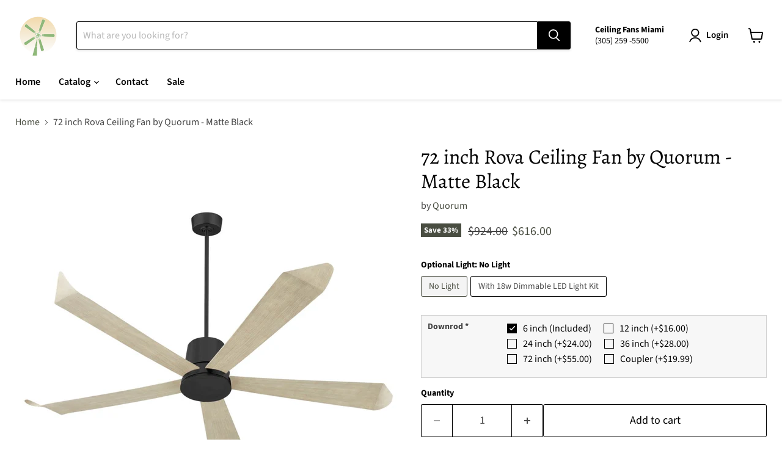

--- FILE ---
content_type: text/html; charset=utf-8
request_url: https://ceilingfansmiami.com/products/72-inch-rova-ceiling-fan-by-quorum-matte-black
body_size: 37367
content:
<!doctype html>
<html class="no-js no-touch" lang="en">
  <head>
  <script>
    window.Store = window.Store || {};
    window.Store.id = 62254514375;
  </script>
    <meta charset="utf-8">
    <meta http-equiv="x-ua-compatible" content="IE=edge">

    <link rel="preconnect" href="https://cdn.shopify.com">
    <link rel="preconnect" href="https://fonts.shopifycdn.com">
    <link rel="preconnect" href="https://v.shopify.com">
    <link rel="preconnect" href="https://cdn.shopifycloud.com">

    <title>72 inch Rova Ceiling Fan by Quorum - Matte Black — Ceiling Fans Miami</title>

    
      <meta name="description" content="The new 72 inch Rova features five unique, upturned blades and comes with a wall control. The visually simple and modern motor can be mounted by itself or fitted with the Rova&#39;s optional 18w, 808 lumens, dimmable LED light. Available in Aged Brass, Satin Nickel, Studio White, and Matte Black. 72&quot; Rova Matte Black Speci">
    

    

    
      <link rel="canonical" href="https://ceilingfansmiami.com/products/72-inch-rova-ceiling-fan-by-quorum-matte-black" />
    

    <meta name="viewport" content="width=device-width">

    
    















<meta property="og:site_name" content="Ceiling Fans Miami">
<meta property="og:url" content="https://ceilingfansmiami.com/products/72-inch-rova-ceiling-fan-by-quorum-matte-black">
<meta property="og:title" content="72 inch Rova Ceiling Fan by Quorum - Matte Black">
<meta property="og:type" content="website">
<meta property="og:description" content="The new 72 inch Rova features five unique, upturned blades and comes with a wall control. The visually simple and modern motor can be mounted by itself or fitted with the Rova&#39;s optional 18w, 808 lumens, dimmable LED light. Available in Aged Brass, Satin Nickel, Studio White, and Matte Black. 72&quot; Rova Matte Black Speci">




    
    
    

    
    
    <meta
      property="og:image"
      content="https://ceilingfansmiami.com/cdn/shop/products/82725-59_lg_1200x1200.jpg?v=1656628662"
    />
    <meta
      property="og:image:secure_url"
      content="https://ceilingfansmiami.com/cdn/shop/products/82725-59_lg_1200x1200.jpg?v=1656628662"
    />
    <meta property="og:image:width" content="1200" />
    <meta property="og:image:height" content="1200" />
    
    
    <meta property="og:image:alt" content="72 inch Rova Ceiling Fan by Quorum - Matte Black" />
  
















<meta name="twitter:title" content="72 inch Rova Ceiling Fan by Quorum - Matte Black">
<meta name="twitter:description" content="The new 72 inch Rova features five unique, upturned blades and comes with a wall control. The visually simple and modern motor can be mounted by itself or fitted with the Rova&#39;s optional 18w, 808 lumens, dimmable LED light. Available in Aged Brass, Satin Nickel, Studio White, and Matte Black. 72&quot; Rova Matte Black Speci">


    
    
    
      
      
      <meta name="twitter:card" content="summary">
    
    
    <meta
      property="twitter:image"
      content="https://ceilingfansmiami.com/cdn/shop/products/82725-59_lg_1200x1200_crop_center.jpg?v=1656628662"
    />
    <meta property="twitter:image:width" content="1200" />
    <meta property="twitter:image:height" content="1200" />
    
    
    <meta property="twitter:image:alt" content="72 inch Rova Ceiling Fan by Quorum - Matte Black" />
  



    <link rel="preload" href="//ceilingfansmiami.com/cdn/fonts/source_sans_pro/sourcesanspro_n6.cdbfc001bf7647698fff34a09dc1c625e4008e01.woff2" as="font" crossorigin="anonymous">
    <link rel="preload" as="style" href="//ceilingfansmiami.com/cdn/shop/t/7/assets/theme.css?v=44140582879230240951759333303">

    <script>window.performance && window.performance.mark && window.performance.mark('shopify.content_for_header.start');</script><meta id="shopify-digital-wallet" name="shopify-digital-wallet" content="/62254514375/digital_wallets/dialog">
<meta name="shopify-checkout-api-token" content="141355b5de050b36b06b71957b406863">
<meta id="in-context-paypal-metadata" data-shop-id="62254514375" data-venmo-supported="false" data-environment="production" data-locale="en_US" data-paypal-v4="true" data-currency="USD">
<link rel="alternate" hreflang="x-default" href="https://ceilingfansmiami.com/products/72-inch-rova-ceiling-fan-by-quorum-matte-black">
<link rel="alternate" hreflang="en" href="https://ceilingfansmiami.com/products/72-inch-rova-ceiling-fan-by-quorum-matte-black">
<link rel="alternate" hreflang="es" href="https://ceilingfansmiami.com/es/products/72-inch-rova-ceiling-fan-by-quorum-matte-black">
<link rel="alternate" type="application/json+oembed" href="https://ceilingfansmiami.com/products/72-inch-rova-ceiling-fan-by-quorum-matte-black.oembed">
<script async="async" src="/checkouts/internal/preloads.js?locale=en-US"></script>
<link rel="preconnect" href="https://shop.app" crossorigin="anonymous">
<script async="async" src="https://shop.app/checkouts/internal/preloads.js?locale=en-US&shop_id=62254514375" crossorigin="anonymous"></script>
<script id="apple-pay-shop-capabilities" type="application/json">{"shopId":62254514375,"countryCode":"US","currencyCode":"USD","merchantCapabilities":["supports3DS"],"merchantId":"gid:\/\/shopify\/Shop\/62254514375","merchantName":"Ceiling Fans Miami","requiredBillingContactFields":["postalAddress","email","phone"],"requiredShippingContactFields":["postalAddress","email","phone"],"shippingType":"shipping","supportedNetworks":["visa","masterCard","amex","discover","elo","jcb"],"total":{"type":"pending","label":"Ceiling Fans Miami","amount":"1.00"},"shopifyPaymentsEnabled":true,"supportsSubscriptions":true}</script>
<script id="shopify-features" type="application/json">{"accessToken":"141355b5de050b36b06b71957b406863","betas":["rich-media-storefront-analytics"],"domain":"ceilingfansmiami.com","predictiveSearch":true,"shopId":62254514375,"locale":"en"}</script>
<script>var Shopify = Shopify || {};
Shopify.shop = "ceiling-fans-miami.myshopify.com";
Shopify.locale = "en";
Shopify.currency = {"active":"USD","rate":"1.0"};
Shopify.country = "US";
Shopify.theme = {"name":"Updated copy of Empire HULK_13-08-2023","id":133487132871,"schema_name":"Empire","schema_version":"9.0.1","theme_store_id":838,"role":"main"};
Shopify.theme.handle = "null";
Shopify.theme.style = {"id":null,"handle":null};
Shopify.cdnHost = "ceilingfansmiami.com/cdn";
Shopify.routes = Shopify.routes || {};
Shopify.routes.root = "/";</script>
<script type="module">!function(o){(o.Shopify=o.Shopify||{}).modules=!0}(window);</script>
<script>!function(o){function n(){var o=[];function n(){o.push(Array.prototype.slice.apply(arguments))}return n.q=o,n}var t=o.Shopify=o.Shopify||{};t.loadFeatures=n(),t.autoloadFeatures=n()}(window);</script>
<script>
  window.ShopifyPay = window.ShopifyPay || {};
  window.ShopifyPay.apiHost = "shop.app\/pay";
  window.ShopifyPay.redirectState = null;
</script>
<script id="shop-js-analytics" type="application/json">{"pageType":"product"}</script>
<script defer="defer" async type="module" src="//ceilingfansmiami.com/cdn/shopifycloud/shop-js/modules/v2/client.init-shop-cart-sync_BdyHc3Nr.en.esm.js"></script>
<script defer="defer" async type="module" src="//ceilingfansmiami.com/cdn/shopifycloud/shop-js/modules/v2/chunk.common_Daul8nwZ.esm.js"></script>
<script type="module">
  await import("//ceilingfansmiami.com/cdn/shopifycloud/shop-js/modules/v2/client.init-shop-cart-sync_BdyHc3Nr.en.esm.js");
await import("//ceilingfansmiami.com/cdn/shopifycloud/shop-js/modules/v2/chunk.common_Daul8nwZ.esm.js");

  window.Shopify.SignInWithShop?.initShopCartSync?.({"fedCMEnabled":true,"windoidEnabled":true});

</script>
<script defer="defer" async type="module" src="//ceilingfansmiami.com/cdn/shopifycloud/shop-js/modules/v2/client.payment-terms_MV4M3zvL.en.esm.js"></script>
<script defer="defer" async type="module" src="//ceilingfansmiami.com/cdn/shopifycloud/shop-js/modules/v2/chunk.common_Daul8nwZ.esm.js"></script>
<script defer="defer" async type="module" src="//ceilingfansmiami.com/cdn/shopifycloud/shop-js/modules/v2/chunk.modal_CQq8HTM6.esm.js"></script>
<script type="module">
  await import("//ceilingfansmiami.com/cdn/shopifycloud/shop-js/modules/v2/client.payment-terms_MV4M3zvL.en.esm.js");
await import("//ceilingfansmiami.com/cdn/shopifycloud/shop-js/modules/v2/chunk.common_Daul8nwZ.esm.js");
await import("//ceilingfansmiami.com/cdn/shopifycloud/shop-js/modules/v2/chunk.modal_CQq8HTM6.esm.js");

  
</script>
<script>
  window.Shopify = window.Shopify || {};
  if (!window.Shopify.featureAssets) window.Shopify.featureAssets = {};
  window.Shopify.featureAssets['shop-js'] = {"shop-cart-sync":["modules/v2/client.shop-cart-sync_QYOiDySF.en.esm.js","modules/v2/chunk.common_Daul8nwZ.esm.js"],"init-fed-cm":["modules/v2/client.init-fed-cm_DchLp9rc.en.esm.js","modules/v2/chunk.common_Daul8nwZ.esm.js"],"shop-button":["modules/v2/client.shop-button_OV7bAJc5.en.esm.js","modules/v2/chunk.common_Daul8nwZ.esm.js"],"init-windoid":["modules/v2/client.init-windoid_DwxFKQ8e.en.esm.js","modules/v2/chunk.common_Daul8nwZ.esm.js"],"shop-cash-offers":["modules/v2/client.shop-cash-offers_DWtL6Bq3.en.esm.js","modules/v2/chunk.common_Daul8nwZ.esm.js","modules/v2/chunk.modal_CQq8HTM6.esm.js"],"shop-toast-manager":["modules/v2/client.shop-toast-manager_CX9r1SjA.en.esm.js","modules/v2/chunk.common_Daul8nwZ.esm.js"],"init-shop-email-lookup-coordinator":["modules/v2/client.init-shop-email-lookup-coordinator_UhKnw74l.en.esm.js","modules/v2/chunk.common_Daul8nwZ.esm.js"],"pay-button":["modules/v2/client.pay-button_DzxNnLDY.en.esm.js","modules/v2/chunk.common_Daul8nwZ.esm.js"],"avatar":["modules/v2/client.avatar_BTnouDA3.en.esm.js"],"init-shop-cart-sync":["modules/v2/client.init-shop-cart-sync_BdyHc3Nr.en.esm.js","modules/v2/chunk.common_Daul8nwZ.esm.js"],"shop-login-button":["modules/v2/client.shop-login-button_D8B466_1.en.esm.js","modules/v2/chunk.common_Daul8nwZ.esm.js","modules/v2/chunk.modal_CQq8HTM6.esm.js"],"init-customer-accounts-sign-up":["modules/v2/client.init-customer-accounts-sign-up_C8fpPm4i.en.esm.js","modules/v2/client.shop-login-button_D8B466_1.en.esm.js","modules/v2/chunk.common_Daul8nwZ.esm.js","modules/v2/chunk.modal_CQq8HTM6.esm.js"],"init-shop-for-new-customer-accounts":["modules/v2/client.init-shop-for-new-customer-accounts_CVTO0Ztu.en.esm.js","modules/v2/client.shop-login-button_D8B466_1.en.esm.js","modules/v2/chunk.common_Daul8nwZ.esm.js","modules/v2/chunk.modal_CQq8HTM6.esm.js"],"init-customer-accounts":["modules/v2/client.init-customer-accounts_dRgKMfrE.en.esm.js","modules/v2/client.shop-login-button_D8B466_1.en.esm.js","modules/v2/chunk.common_Daul8nwZ.esm.js","modules/v2/chunk.modal_CQq8HTM6.esm.js"],"shop-follow-button":["modules/v2/client.shop-follow-button_CkZpjEct.en.esm.js","modules/v2/chunk.common_Daul8nwZ.esm.js","modules/v2/chunk.modal_CQq8HTM6.esm.js"],"lead-capture":["modules/v2/client.lead-capture_BntHBhfp.en.esm.js","modules/v2/chunk.common_Daul8nwZ.esm.js","modules/v2/chunk.modal_CQq8HTM6.esm.js"],"checkout-modal":["modules/v2/client.checkout-modal_CfxcYbTm.en.esm.js","modules/v2/chunk.common_Daul8nwZ.esm.js","modules/v2/chunk.modal_CQq8HTM6.esm.js"],"shop-login":["modules/v2/client.shop-login_Da4GZ2H6.en.esm.js","modules/v2/chunk.common_Daul8nwZ.esm.js","modules/v2/chunk.modal_CQq8HTM6.esm.js"],"payment-terms":["modules/v2/client.payment-terms_MV4M3zvL.en.esm.js","modules/v2/chunk.common_Daul8nwZ.esm.js","modules/v2/chunk.modal_CQq8HTM6.esm.js"]};
</script>
<script id="__st">var __st={"a":62254514375,"offset":-18000,"reqid":"4d852199-afee-4d38-b6a8-98d07632c6f6-1768949057","pageurl":"ceilingfansmiami.com\/products\/72-inch-rova-ceiling-fan-by-quorum-matte-black","u":"42fb7156561f","p":"product","rtyp":"product","rid":7386461176007};</script>
<script>window.ShopifyPaypalV4VisibilityTracking = true;</script>
<script id="captcha-bootstrap">!function(){'use strict';const t='contact',e='account',n='new_comment',o=[[t,t],['blogs',n],['comments',n],[t,'customer']],c=[[e,'customer_login'],[e,'guest_login'],[e,'recover_customer_password'],[e,'create_customer']],r=t=>t.map((([t,e])=>`form[action*='/${t}']:not([data-nocaptcha='true']) input[name='form_type'][value='${e}']`)).join(','),a=t=>()=>t?[...document.querySelectorAll(t)].map((t=>t.form)):[];function s(){const t=[...o],e=r(t);return a(e)}const i='password',u='form_key',d=['recaptcha-v3-token','g-recaptcha-response','h-captcha-response',i],f=()=>{try{return window.sessionStorage}catch{return}},m='__shopify_v',_=t=>t.elements[u];function p(t,e,n=!1){try{const o=window.sessionStorage,c=JSON.parse(o.getItem(e)),{data:r}=function(t){const{data:e,action:n}=t;return t[m]||n?{data:e,action:n}:{data:t,action:n}}(c);for(const[e,n]of Object.entries(r))t.elements[e]&&(t.elements[e].value=n);n&&o.removeItem(e)}catch(o){console.error('form repopulation failed',{error:o})}}const l='form_type',E='cptcha';function T(t){t.dataset[E]=!0}const w=window,h=w.document,L='Shopify',v='ce_forms',y='captcha';let A=!1;((t,e)=>{const n=(g='f06e6c50-85a8-45c8-87d0-21a2b65856fe',I='https://cdn.shopify.com/shopifycloud/storefront-forms-hcaptcha/ce_storefront_forms_captcha_hcaptcha.v1.5.2.iife.js',D={infoText:'Protected by hCaptcha',privacyText:'Privacy',termsText:'Terms'},(t,e,n)=>{const o=w[L][v],c=o.bindForm;if(c)return c(t,g,e,D).then(n);var r;o.q.push([[t,g,e,D],n]),r=I,A||(h.body.append(Object.assign(h.createElement('script'),{id:'captcha-provider',async:!0,src:r})),A=!0)});var g,I,D;w[L]=w[L]||{},w[L][v]=w[L][v]||{},w[L][v].q=[],w[L][y]=w[L][y]||{},w[L][y].protect=function(t,e){n(t,void 0,e),T(t)},Object.freeze(w[L][y]),function(t,e,n,w,h,L){const[v,y,A,g]=function(t,e,n){const i=e?o:[],u=t?c:[],d=[...i,...u],f=r(d),m=r(i),_=r(d.filter((([t,e])=>n.includes(e))));return[a(f),a(m),a(_),s()]}(w,h,L),I=t=>{const e=t.target;return e instanceof HTMLFormElement?e:e&&e.form},D=t=>v().includes(t);t.addEventListener('submit',(t=>{const e=I(t);if(!e)return;const n=D(e)&&!e.dataset.hcaptchaBound&&!e.dataset.recaptchaBound,o=_(e),c=g().includes(e)&&(!o||!o.value);(n||c)&&t.preventDefault(),c&&!n&&(function(t){try{if(!f())return;!function(t){const e=f();if(!e)return;const n=_(t);if(!n)return;const o=n.value;o&&e.removeItem(o)}(t);const e=Array.from(Array(32),(()=>Math.random().toString(36)[2])).join('');!function(t,e){_(t)||t.append(Object.assign(document.createElement('input'),{type:'hidden',name:u})),t.elements[u].value=e}(t,e),function(t,e){const n=f();if(!n)return;const o=[...t.querySelectorAll(`input[type='${i}']`)].map((({name:t})=>t)),c=[...d,...o],r={};for(const[a,s]of new FormData(t).entries())c.includes(a)||(r[a]=s);n.setItem(e,JSON.stringify({[m]:1,action:t.action,data:r}))}(t,e)}catch(e){console.error('failed to persist form',e)}}(e),e.submit())}));const S=(t,e)=>{t&&!t.dataset[E]&&(n(t,e.some((e=>e===t))),T(t))};for(const o of['focusin','change'])t.addEventListener(o,(t=>{const e=I(t);D(e)&&S(e,y())}));const B=e.get('form_key'),M=e.get(l),P=B&&M;t.addEventListener('DOMContentLoaded',(()=>{const t=y();if(P)for(const e of t)e.elements[l].value===M&&p(e,B);[...new Set([...A(),...v().filter((t=>'true'===t.dataset.shopifyCaptcha))])].forEach((e=>S(e,t)))}))}(h,new URLSearchParams(w.location.search),n,t,e,['guest_login'])})(!0,!0)}();</script>
<script integrity="sha256-4kQ18oKyAcykRKYeNunJcIwy7WH5gtpwJnB7kiuLZ1E=" data-source-attribution="shopify.loadfeatures" defer="defer" src="//ceilingfansmiami.com/cdn/shopifycloud/storefront/assets/storefront/load_feature-a0a9edcb.js" crossorigin="anonymous"></script>
<script crossorigin="anonymous" defer="defer" src="//ceilingfansmiami.com/cdn/shopifycloud/storefront/assets/shopify_pay/storefront-65b4c6d7.js?v=20250812"></script>
<script data-source-attribution="shopify.dynamic_checkout.dynamic.init">var Shopify=Shopify||{};Shopify.PaymentButton=Shopify.PaymentButton||{isStorefrontPortableWallets:!0,init:function(){window.Shopify.PaymentButton.init=function(){};var t=document.createElement("script");t.src="https://ceilingfansmiami.com/cdn/shopifycloud/portable-wallets/latest/portable-wallets.en.js",t.type="module",document.head.appendChild(t)}};
</script>
<script data-source-attribution="shopify.dynamic_checkout.buyer_consent">
  function portableWalletsHideBuyerConsent(e){var t=document.getElementById("shopify-buyer-consent"),n=document.getElementById("shopify-subscription-policy-button");t&&n&&(t.classList.add("hidden"),t.setAttribute("aria-hidden","true"),n.removeEventListener("click",e))}function portableWalletsShowBuyerConsent(e){var t=document.getElementById("shopify-buyer-consent"),n=document.getElementById("shopify-subscription-policy-button");t&&n&&(t.classList.remove("hidden"),t.removeAttribute("aria-hidden"),n.addEventListener("click",e))}window.Shopify?.PaymentButton&&(window.Shopify.PaymentButton.hideBuyerConsent=portableWalletsHideBuyerConsent,window.Shopify.PaymentButton.showBuyerConsent=portableWalletsShowBuyerConsent);
</script>
<script data-source-attribution="shopify.dynamic_checkout.cart.bootstrap">document.addEventListener("DOMContentLoaded",(function(){function t(){return document.querySelector("shopify-accelerated-checkout-cart, shopify-accelerated-checkout")}if(t())Shopify.PaymentButton.init();else{new MutationObserver((function(e,n){t()&&(Shopify.PaymentButton.init(),n.disconnect())})).observe(document.body,{childList:!0,subtree:!0})}}));
</script>
<link id="shopify-accelerated-checkout-styles" rel="stylesheet" media="screen" href="https://ceilingfansmiami.com/cdn/shopifycloud/portable-wallets/latest/accelerated-checkout-backwards-compat.css" crossorigin="anonymous">
<style id="shopify-accelerated-checkout-cart">
        #shopify-buyer-consent {
  margin-top: 1em;
  display: inline-block;
  width: 100%;
}

#shopify-buyer-consent.hidden {
  display: none;
}

#shopify-subscription-policy-button {
  background: none;
  border: none;
  padding: 0;
  text-decoration: underline;
  font-size: inherit;
  cursor: pointer;
}

#shopify-subscription-policy-button::before {
  box-shadow: none;
}

      </style>

<script>window.performance && window.performance.mark && window.performance.mark('shopify.content_for_header.end');</script>

    <link href="//ceilingfansmiami.com/cdn/shop/t/7/assets/theme.css?v=44140582879230240951759333303" rel="stylesheet" type="text/css" media="all" />

    
    <script>
      window.Theme = window.Theme || {};
      window.Theme.version = '9.0.1';
      window.Theme.name = 'Empire';
      window.Theme.routes = {
        "root_url": "/",
        "account_url": "/account",
        "account_login_url": "https://ceilingfansmiami.com/customer_authentication/redirect?locale=en&region_country=US",
        "account_logout_url": "/account/logout",
        "account_register_url": "https://shopify.com/62254514375/account?locale=en",
        "account_addresses_url": "/account/addresses",
        "collections_url": "/collections",
        "all_products_collection_url": "/collections/all",
        "search_url": "/search",
        "predictive_search_url": "/search/suggest",
        "cart_url": "/cart",
        "cart_add_url": "/cart/add",
        "cart_change_url": "/cart/change",
        "cart_clear_url": "/cart/clear",
        "product_recommendations_url": "/recommendations/products",
      };
    </script>
    

  <script>window.is_hulkpo_installed=true</script><!-- BEGIN app block: shopify://apps/hulk-product-options/blocks/app-embed/380168ef-9475-4244-a291-f66b189208b5 --><!-- BEGIN app snippet: hulkapps_product_options --><script>
    
        window.hulkapps = {
        shop_slug: "ceiling-fans-miami",
        store_id: "ceiling-fans-miami.myshopify.com",
        money_format: "${{amount}}",
        cart: null,
        product: null,
        product_collections: null,
        product_variants: null,
        is_volume_discount: null,
        is_product_option: true,
        product_id: null,
        page_type: null,
        po_url: "https://productoption.hulkapps.com",
        po_proxy_url: "https://ceilingfansmiami.com",
        vd_url: "https://volumediscount.hulkapps.com",
        customer: null,
        hulkapps_extension_js: true

    }
    window.is_hulkpo_installed=true
    

      window.hulkapps.page_type = "cart";
      window.hulkapps.cart = {"note":null,"attributes":{},"original_total_price":0,"total_price":0,"total_discount":0,"total_weight":0.0,"item_count":0,"items":[],"requires_shipping":false,"currency":"USD","items_subtotal_price":0,"cart_level_discount_applications":[],"checkout_charge_amount":0}
      if (typeof window.hulkapps.cart.items == "object") {
        for (var i=0; i<window.hulkapps.cart.items.length; i++) {
          ["sku", "grams", "vendor", "url", "image", "handle", "requires_shipping", "product_type", "product_description"].map(function(a) {
            delete window.hulkapps.cart.items[i][a]
          })
        }
      }
      window.hulkapps.cart_collections = {}
      

    
      window.hulkapps.page_type = "product"
      window.hulkapps.product_id = "7386461176007";
      window.hulkapps.product = {"id":7386461176007,"title":"72 inch Rova Ceiling Fan by Quorum - Matte Black","handle":"72-inch-rova-ceiling-fan-by-quorum-matte-black","description":"\u003cp data-mce-fragment=\"1\"\u003e\u003cspan style=\"font-size: small;\"\u003eThe new 72 inch Rova features five unique, upturned blades and comes with a wall control. The visually simple and modern motor can be mounted by itself or fitted with the Rova's optional 18w, 808 lumens, dimmable LED light. Available in Aged Brass, Satin Nickel, Studio White, and Matte Black.\u003c\/span\u003e\u003c\/p\u003e\n\u003cp data-mce-fragment=\"1\"\u003e\u003ca href=\"https:\/\/cdn.shopify.com\/s\/files\/1\/2618\/7426\/files\/CFS_MB_Rova_Specsheet.pdf?v=1647408068\" target=\"_blank\"\u003e72\" Rova Matte Black Specification Sheet\u003c\/a\u003e\u003c\/p\u003e\n\u003ch3 data-mce-fragment=\"1\"\u003eAccessories\u003c\/h3\u003e\n\u003cspan style=\"font-size: small;\" data-mce-fragment=\"1\" data-mce-style=\"font-size: small;\"\u003e\u003c\/span\u003e\n\u003ctable style=\"border-width: 1px; border-style: solid; width: 100%; border-collapse: collapse;\" data-mce-fragment=\"1\" data-mce-style=\"border-width: 1px; border-style: solid; width: 100%; border-collapse: collapse;\" cellspacing=\"2\" cellpadding=\"2\" border=\"1\"\u003e\n\u003ctbody data-mce-fragment=\"1\"\u003e\n\u003ctr data-mce-fragment=\"1\"\u003e\n\u003ctd style=\"background-color: #ffffe0;\" data-mce-fragment=\"1\" data-mce-style=\"background-color: #ffffe0;\"\u003e\u003cem data-mce-fragment=\"1\"\u003eBlades\u003c\/em\u003e\u003c\/td\u003e\n\u003ctd style=\"width: 100%;\" data-mce-fragment=\"1\" data-mce-style=\"width: 100%;\"\u003e\n\u003cp data-mce-fragment=\"1\"\u003eWeathered Gray ABS Plastic\u003cbr\u003e\u003c\/p\u003e\n\u003c\/td\u003e\n\u003c\/tr\u003e\n\u003ctr data-mce-fragment=\"1\"\u003e\n\u003ctd style=\"background-color: #ffffe0;\" data-mce-fragment=\"1\" data-mce-style=\"background-color: #ffffe0;\"\u003e\u003cem data-mce-fragment=\"1\"\u003eLight\u003c\/em\u003e\u003c\/td\u003e\n\u003ctd style=\"width: 60.53%;\" data-mce-fragment=\"1\"\u003eOptional LED Light Available\u003c\/td\u003e\n\u003c\/tr\u003e\n\u003ctr data-mce-fragment=\"1\"\u003e\n\u003ctd style=\"background-color: #ffffe0;\" data-mce-fragment=\"1\" data-mce-style=\"background-color: #ffffe0;\"\u003e\u003cem data-mce-fragment=\"1\"\u003eRemote\u003c\/em\u003e\u003c\/td\u003e\n\u003ctd style=\"width: 60.53%;\" data-mce-fragment=\"1\"\u003e4 Speed Wall Control Included\u003c\/td\u003e\n\u003c\/tr\u003e\n\u003c\/tbody\u003e\n\u003c\/table\u003e\n\u003cspan style=\"font-size: small;\" data-mce-fragment=\"1\" data-mce-style=\"font-size: small;\"\u003e\u003cbr data-mce-fragment=\"1\"\u003e\u003cbr data-mce-fragment=\"1\"\u003e\u003c\/span\u003e\n\u003ch3 data-mce-fragment=\"1\"\u003eSpecification\u003c\/h3\u003e\n\u003cspan style=\"font-size: small;\" data-mce-fragment=\"1\" data-mce-style=\"font-size: small;\"\u003e\u003c\/span\u003e\n\u003ctable style=\"border: 1px solid black; width: 100%; border-collapse: collapse; border-color: black; border-width: 1px;\" data-mce-fragment=\"1\" data-mce-style=\"border: 1px solid black; width: 100%; border-collapse: collapse; border-color: black; border-width: 1px;\" cellspacing=\"2\" cellpadding=\"2\" border=\"1\"\u003e\n\u003ctbody data-mce-fragment=\"1\"\u003e\n\u003ctr data-mce-fragment=\"1\"\u003e\n\u003ctd style=\"background-color: #ffffe0;\" data-mce-fragment=\"1\" data-mce-style=\"background-color: #ffffe0;\"\u003e\u003cem data-mce-fragment=\"1\"\u003eNo. of blades\u003c\/em\u003e\u003c\/td\u003e\n\u003ctd data-mce-fragment=\"1\"\u003e5 Blades\u003c\/td\u003e\n\u003c\/tr\u003e\n\u003ctr data-mce-fragment=\"1\"\u003e\n\u003ctd style=\"background-color: #ffffe0;\" data-mce-fragment=\"1\" data-mce-style=\"background-color: #ffffe0;\"\u003e\u003cem data-mce-fragment=\"1\"\u003eBlade Pitch\u003c\/em\u003e\u003c\/td\u003e\n\u003ctd data-mce-fragment=\"1\"\u003e11.5 degree blade pitch\u003c\/td\u003e\n\u003c\/tr\u003e\n\u003ctr data-mce-fragment=\"1\"\u003e\n\u003ctd style=\"background-color: #ffffe0;\" data-mce-fragment=\"1\" data-mce-style=\"background-color: #ffffe0;\"\u003e\n\u003cem data-mce-fragment=\"1\"\u003eNo. of Speeds\u003c\/em\u003e\u003cbr data-mce-fragment=\"1\"\u003e\u003cem data-mce-fragment=\"1\"\u003e\u003c\/em\u003e\n\u003c\/td\u003e\n\u003ctd data-mce-fragment=\"1\"\u003e\n\u003cspan data-mce-fragment=\"1\"\u003e6 speeds - \u003c\/span\u003e\u003cspan data-mce-fragment=\"1\"\u003ereversible\u003cbr data-mce-fragment=\"1\"\u003e\u003c\/span\u003e\n\u003c\/td\u003e\n\u003c\/tr\u003e\n\u003ctr data-mce-fragment=\"1\"\u003e\n\u003ctd style=\"background-color: #ffffe0;\" data-mce-fragment=\"1\" data-mce-style=\"background-color: #ffffe0;\"\u003e\u003cem data-mce-fragment=\"1\"\u003eInstallation\u003c\/em\u003e\u003c\/td\u003e\n\u003ctd data-mce-fragment=\"1\"\u003eNot hugger adaptable\u003c\/td\u003e\n\u003c\/tr\u003e\n\u003ctr data-mce-fragment=\"1\"\u003e\n\u003ctd style=\"background-color: #ffffe0;\" data-mce-fragment=\"1\" data-mce-style=\"background-color: #ffffe0;\"\u003e\u003cem data-mce-fragment=\"1\"\u003eWarranty\u003c\/em\u003e\u003c\/td\u003e\n\u003ctd data-mce-fragment=\"1\"\u003e\u003cspan data-mce-fragment=\"1\"\u003eLifetime Motor Warranty\u003c\/span\u003e\u003c\/td\u003e\n\u003c\/tr\u003e\n\u003c\/tbody\u003e\n\u003c\/table\u003e\n\u003cspan style=\"font-size: small;\" data-mce-fragment=\"1\" data-mce-style=\"font-size: small;\"\u003e\u003c\/span\u003e\n\u003ch3 data-mce-fragment=\"1\"\u003e\n\u003cbr data-mce-fragment=\"1\"\u003eEnergy Information\u003c\/h3\u003e\n\u003cspan style=\"font-size: small;\" data-mce-fragment=\"1\" data-mce-style=\"font-size: small;\"\u003e\u003c\/span\u003e\u003cspan style=\"font-size: small;\" data-mce-fragment=\"1\" data-mce-style=\"font-size: small;\"\u003e\u003c\/span\u003e\n\u003cp data-mce-fragment=\"1\"\u003e\u003cspan data-block=\"\" align=\"center\" data-mce-fragment=\"1\"\u003eat High Speed\u003cbr data-mce-fragment=\"1\"\u003e\u003c\/span\u003e\u003c\/p\u003e\n\u003cspan style=\"font-size: small;\" data-mce-fragment=\"1\" data-mce-style=\"font-size: small;\"\u003e\u003c\/span\u003e\n\u003cdiv class=\"scrollable-wrapper\" data-mce-fragment=\"1\"\u003e\n\u003ctable style=\"border: 1px solid black; width: 100%; border-collapse: collapse; border-color: black; border-width: 1px;\" data-mce-fragment=\"1\" data-mce-style=\"border: 1px solid black; width: 100%; border-collapse: collapse; border-color: black; border-width: 1px;\" cellspacing=\"2\" cellpadding=\"2\" border=\"1\"\u003e\n\u003ctbody data-mce-fragment=\"1\"\u003e\n\u003ctr data-mce-fragment=\"1\"\u003e\n\u003ctd style=\"background-color: #ffffe0;\" data-mce-fragment=\"1\" data-mce-style=\"background-color: #ffffe0;\"\u003e\u003cem data-mce-fragment=\"1\"\u003eAirflow\u003c\/em\u003e\u003c\/td\u003e\n\u003ctd style=\"background-color: #ffffe0;\" data-mce-fragment=\"1\" data-mce-style=\"background-color: #ffffe0;\"\u003e\u003cem data-mce-fragment=\"1\"\u003eElectricity Use\u003c\/em\u003e\u003c\/td\u003e\n\u003ctd style=\"background-color: #ffffe0;\" data-mce-fragment=\"1\" data-mce-style=\"background-color: #ffffe0;\"\u003e\u003cem data-mce-fragment=\"1\"\u003eAirflow Efficiency\u003c\/em\u003e\u003c\/td\u003e\n\u003c\/tr\u003e\n\u003ctr data-mce-fragment=\"1\"\u003e\n\u003ctd data-mce-fragment=\"1\"\u003e\u003cstrong data-mce-fragment=\"1\"\u003e6495\u003c\/strong\u003e\u003c\/td\u003e\n\u003ctd data-mce-fragment=\"1\"\u003e\u003cstrong data-mce-fragment=\"1\"\u003e27\u003c\/strong\u003e\u003c\/td\u003e\n\u003ctd data-mce-fragment=\"1\"\u003e\u003cb data-mce-fragment=\"1\"\u003e240\u003c\/b\u003e\u003c\/td\u003e\n\u003c\/tr\u003e\n\u003ctr data-mce-fragment=\"1\"\u003e\n\u003ctd data-mce-fragment=\"1\"\u003eCubic Feet Per Minute\u003c\/td\u003e\n\u003ctd data-mce-fragment=\"1\"\u003eWatts(excludes lights)\u003c\/td\u003e\n\u003ctd data-mce-fragment=\"1\"\u003eCubic Feet Per Minute Per Watt\u003c\/td\u003e\n\u003c\/tr\u003e\n\u003c\/tbody\u003e\n\u003c\/table\u003e\n\u003c\/div\u003e\n\u003cspan style=\"font-size: small;\" data-mce-fragment=\"1\" data-mce-style=\"font-size: small;\"\u003e\u003c\/span\u003e\n\u003ch3 data-mce-fragment=\"1\"\u003e\n\u003cbr data-mce-fragment=\"1\"\u003eDimensions\u003c\/h3\u003e\n\u003cspan style=\"font-size: small;\" data-mce-fragment=\"1\" data-mce-style=\"font-size: small;\"\u003e \u003cbr data-mce-fragment=\"1\"\u003e\u003c\/span\u003e\n\u003ctable style=\"border: 1px solid black; width: 100%; border-collapse: collapse; border-color: black; border-width: 1px;\" data-mce-fragment=\"1\" data-mce-style=\"border: 1px solid black; width: 100%; border-collapse: collapse; border-color: black; border-width: 1px;\" cellspacing=\"2\" cellpadding=\"2\" border=\"1\"\u003e\n\u003ctbody data-mce-fragment=\"1\"\u003e\n\u003ctr data-mce-fragment=\"1\"\u003e\n\u003ctd style=\"background-color: #ffffe0;\" data-mce-fragment=\"1\" data-mce-style=\"background-color: #ffffe0;\"\u003e\u003cem data-mce-fragment=\"1\"\u003eCeiling Fan Width\u003c\/em\u003e\u003c\/td\u003e\n\u003ctd style=\"background-color: #ffffe0;\" data-mce-fragment=\"1\" data-mce-style=\"background-color: #ffffe0;\"\u003e\u003cem data-mce-fragment=\"1\"\u003eCeiling Fan Height\u003c\/em\u003e\u003c\/td\u003e\n\u003ctd style=\"background-color: #ffffe0;\" data-mce-fragment=\"1\" data-mce-style=\"background-color: #ffffe0;\"\u003e\u003cem data-mce-fragment=\"1\"\u003eDownrod Length\u003c\/em\u003e\u003c\/td\u003e\n\u003c\/tr\u003e\n\u003ctr data-mce-fragment=\"1\"\u003e\n\u003ctd data-mce-fragment=\"1\"\u003e\u003cstrong data-mce-fragment=\"1\"\u003e72 inch\u003c\/strong\u003e\u003c\/td\u003e\n\u003ctd data-mce-fragment=\"1\"\u003e\u003cstrong data-mce-fragment=\"1\"\u003e15 inch\u003cbr data-mce-fragment=\"1\"\u003e\u003c\/strong\u003e\u003c\/td\u003e\n\u003ctd data-mce-fragment=\"1\"\u003e\u003cstrong data-mce-fragment=\"1\"\u003e6 inch\u003c\/strong\u003e\u003c\/td\u003e\n\u003c\/tr\u003e\n\u003ctr data-mce-fragment=\"1\"\u003e\n\u003ctd data-mce-fragment=\"1\"\u003eOverall length of fan\u003c\/td\u003e\n\u003ctd data-mce-fragment=\"1\"\u003eDistance from ceiling to bottom of fan\u003c\/td\u003e\n\u003ctd data-mce-fragment=\"1\"\u003eIncluded downrod\u003c\/td\u003e\n\u003c\/tr\u003e\n\u003c\/tbody\u003e\n\u003c\/table\u003e","published_at":"2023-08-15T19:11:11-04:00","created_at":"2022-06-30T18:16:44-04:00","vendor":"Quorum","type":"","tags":["Blade Count_5 Blades","Blade Material_ABS Plastic","Brand_Quorum","Finish_Brass","validate-product-description"],"price":61600,"price_min":61600,"price_max":75700,"available":true,"price_varies":true,"compare_at_price":92400,"compare_at_price_min":92400,"compare_at_price_max":113550,"compare_at_price_varies":true,"variants":[{"id":42399556960455,"title":"No Light","option1":"No Light","option2":null,"option3":null,"sku":"","requires_shipping":true,"taxable":true,"featured_image":{"id":34646204580039,"product_id":7386461176007,"position":1,"created_at":"2022-06-30T18:37:42-04:00","updated_at":"2022-06-30T18:37:42-04:00","alt":"72 inch Rova Ceiling Fan by Quorum - Matte Black","width":1000,"height":1000,"src":"\/\/ceilingfansmiami.com\/cdn\/shop\/products\/82725-59_lg.jpg?v=1656628662","variant_ids":[42399556960455]},"available":true,"name":"72 inch Rova Ceiling Fan by Quorum - Matte Black - No Light","public_title":"No Light","options":["No Light"],"price":61600,"weight":0,"compare_at_price":92400,"inventory_management":null,"barcode":"","featured_media":{"alt":"72 inch Rova Ceiling Fan by Quorum - Matte Black","id":27013010948295,"position":1,"preview_image":{"aspect_ratio":1.0,"height":1000,"width":1000,"src":"\/\/ceilingfansmiami.com\/cdn\/shop\/products\/82725-59_lg.jpg?v=1656628662"}},"requires_selling_plan":false,"selling_plan_allocations":[]},{"id":42399556993223,"title":"With 18w Dimmable LED Light Kit","option1":"With 18w Dimmable LED Light Kit","option2":null,"option3":null,"sku":"","requires_shipping":true,"taxable":true,"featured_image":{"id":34646205792455,"product_id":7386461176007,"position":2,"created_at":"2022-06-30T18:37:43-04:00","updated_at":"2022-06-30T18:37:43-04:00","alt":"72 inch Rova Ceiling Fan by Quorum - Matte Black with Light","width":1000,"height":1000,"src":"\/\/ceilingfansmiami.com\/cdn\/shop\/products\/82725-59_1_lg.jpg?v=1656628663","variant_ids":[42399556993223]},"available":true,"name":"72 inch Rova Ceiling Fan by Quorum - Matte Black - With 18w Dimmable LED Light Kit","public_title":"With 18w Dimmable LED Light Kit","options":["With 18w Dimmable LED Light Kit"],"price":75700,"weight":0,"compare_at_price":113550,"inventory_management":null,"barcode":"","featured_media":{"alt":"72 inch Rova Ceiling Fan by Quorum - Matte Black with Light","id":27013012160711,"position":2,"preview_image":{"aspect_ratio":1.0,"height":1000,"width":1000,"src":"\/\/ceilingfansmiami.com\/cdn\/shop\/products\/82725-59_1_lg.jpg?v=1656628663"}},"requires_selling_plan":false,"selling_plan_allocations":[]}],"images":["\/\/ceilingfansmiami.com\/cdn\/shop\/products\/82725-59_lg.jpg?v=1656628662","\/\/ceilingfansmiami.com\/cdn\/shop\/products\/82725-59_1_lg.jpg?v=1656628663"],"featured_image":"\/\/ceilingfansmiami.com\/cdn\/shop\/products\/82725-59_lg.jpg?v=1656628662","options":["Optional Light"],"media":[{"alt":"72 inch Rova Ceiling Fan by Quorum - Matte Black","id":27013010948295,"position":1,"preview_image":{"aspect_ratio":1.0,"height":1000,"width":1000,"src":"\/\/ceilingfansmiami.com\/cdn\/shop\/products\/82725-59_lg.jpg?v=1656628662"},"aspect_ratio":1.0,"height":1000,"media_type":"image","src":"\/\/ceilingfansmiami.com\/cdn\/shop\/products\/82725-59_lg.jpg?v=1656628662","width":1000},{"alt":"72 inch Rova Ceiling Fan by Quorum - Matte Black with Light","id":27013012160711,"position":2,"preview_image":{"aspect_ratio":1.0,"height":1000,"width":1000,"src":"\/\/ceilingfansmiami.com\/cdn\/shop\/products\/82725-59_1_lg.jpg?v=1656628663"},"aspect_ratio":1.0,"height":1000,"media_type":"image","src":"\/\/ceilingfansmiami.com\/cdn\/shop\/products\/82725-59_1_lg.jpg?v=1656628663","width":1000}],"requires_selling_plan":false,"selling_plan_groups":[],"content":"\u003cp data-mce-fragment=\"1\"\u003e\u003cspan style=\"font-size: small;\"\u003eThe new 72 inch Rova features five unique, upturned blades and comes with a wall control. The visually simple and modern motor can be mounted by itself or fitted with the Rova's optional 18w, 808 lumens, dimmable LED light. Available in Aged Brass, Satin Nickel, Studio White, and Matte Black.\u003c\/span\u003e\u003c\/p\u003e\n\u003cp data-mce-fragment=\"1\"\u003e\u003ca href=\"https:\/\/cdn.shopify.com\/s\/files\/1\/2618\/7426\/files\/CFS_MB_Rova_Specsheet.pdf?v=1647408068\" target=\"_blank\"\u003e72\" Rova Matte Black Specification Sheet\u003c\/a\u003e\u003c\/p\u003e\n\u003ch3 data-mce-fragment=\"1\"\u003eAccessories\u003c\/h3\u003e\n\u003cspan style=\"font-size: small;\" data-mce-fragment=\"1\" data-mce-style=\"font-size: small;\"\u003e\u003c\/span\u003e\n\u003ctable style=\"border-width: 1px; border-style: solid; width: 100%; border-collapse: collapse;\" data-mce-fragment=\"1\" data-mce-style=\"border-width: 1px; border-style: solid; width: 100%; border-collapse: collapse;\" cellspacing=\"2\" cellpadding=\"2\" border=\"1\"\u003e\n\u003ctbody data-mce-fragment=\"1\"\u003e\n\u003ctr data-mce-fragment=\"1\"\u003e\n\u003ctd style=\"background-color: #ffffe0;\" data-mce-fragment=\"1\" data-mce-style=\"background-color: #ffffe0;\"\u003e\u003cem data-mce-fragment=\"1\"\u003eBlades\u003c\/em\u003e\u003c\/td\u003e\n\u003ctd style=\"width: 100%;\" data-mce-fragment=\"1\" data-mce-style=\"width: 100%;\"\u003e\n\u003cp data-mce-fragment=\"1\"\u003eWeathered Gray ABS Plastic\u003cbr\u003e\u003c\/p\u003e\n\u003c\/td\u003e\n\u003c\/tr\u003e\n\u003ctr data-mce-fragment=\"1\"\u003e\n\u003ctd style=\"background-color: #ffffe0;\" data-mce-fragment=\"1\" data-mce-style=\"background-color: #ffffe0;\"\u003e\u003cem data-mce-fragment=\"1\"\u003eLight\u003c\/em\u003e\u003c\/td\u003e\n\u003ctd style=\"width: 60.53%;\" data-mce-fragment=\"1\"\u003eOptional LED Light Available\u003c\/td\u003e\n\u003c\/tr\u003e\n\u003ctr data-mce-fragment=\"1\"\u003e\n\u003ctd style=\"background-color: #ffffe0;\" data-mce-fragment=\"1\" data-mce-style=\"background-color: #ffffe0;\"\u003e\u003cem data-mce-fragment=\"1\"\u003eRemote\u003c\/em\u003e\u003c\/td\u003e\n\u003ctd style=\"width: 60.53%;\" data-mce-fragment=\"1\"\u003e4 Speed Wall Control Included\u003c\/td\u003e\n\u003c\/tr\u003e\n\u003c\/tbody\u003e\n\u003c\/table\u003e\n\u003cspan style=\"font-size: small;\" data-mce-fragment=\"1\" data-mce-style=\"font-size: small;\"\u003e\u003cbr data-mce-fragment=\"1\"\u003e\u003cbr data-mce-fragment=\"1\"\u003e\u003c\/span\u003e\n\u003ch3 data-mce-fragment=\"1\"\u003eSpecification\u003c\/h3\u003e\n\u003cspan style=\"font-size: small;\" data-mce-fragment=\"1\" data-mce-style=\"font-size: small;\"\u003e\u003c\/span\u003e\n\u003ctable style=\"border: 1px solid black; width: 100%; border-collapse: collapse; border-color: black; border-width: 1px;\" data-mce-fragment=\"1\" data-mce-style=\"border: 1px solid black; width: 100%; border-collapse: collapse; border-color: black; border-width: 1px;\" cellspacing=\"2\" cellpadding=\"2\" border=\"1\"\u003e\n\u003ctbody data-mce-fragment=\"1\"\u003e\n\u003ctr data-mce-fragment=\"1\"\u003e\n\u003ctd style=\"background-color: #ffffe0;\" data-mce-fragment=\"1\" data-mce-style=\"background-color: #ffffe0;\"\u003e\u003cem data-mce-fragment=\"1\"\u003eNo. of blades\u003c\/em\u003e\u003c\/td\u003e\n\u003ctd data-mce-fragment=\"1\"\u003e5 Blades\u003c\/td\u003e\n\u003c\/tr\u003e\n\u003ctr data-mce-fragment=\"1\"\u003e\n\u003ctd style=\"background-color: #ffffe0;\" data-mce-fragment=\"1\" data-mce-style=\"background-color: #ffffe0;\"\u003e\u003cem data-mce-fragment=\"1\"\u003eBlade Pitch\u003c\/em\u003e\u003c\/td\u003e\n\u003ctd data-mce-fragment=\"1\"\u003e11.5 degree blade pitch\u003c\/td\u003e\n\u003c\/tr\u003e\n\u003ctr data-mce-fragment=\"1\"\u003e\n\u003ctd style=\"background-color: #ffffe0;\" data-mce-fragment=\"1\" data-mce-style=\"background-color: #ffffe0;\"\u003e\n\u003cem data-mce-fragment=\"1\"\u003eNo. of Speeds\u003c\/em\u003e\u003cbr data-mce-fragment=\"1\"\u003e\u003cem data-mce-fragment=\"1\"\u003e\u003c\/em\u003e\n\u003c\/td\u003e\n\u003ctd data-mce-fragment=\"1\"\u003e\n\u003cspan data-mce-fragment=\"1\"\u003e6 speeds - \u003c\/span\u003e\u003cspan data-mce-fragment=\"1\"\u003ereversible\u003cbr data-mce-fragment=\"1\"\u003e\u003c\/span\u003e\n\u003c\/td\u003e\n\u003c\/tr\u003e\n\u003ctr data-mce-fragment=\"1\"\u003e\n\u003ctd style=\"background-color: #ffffe0;\" data-mce-fragment=\"1\" data-mce-style=\"background-color: #ffffe0;\"\u003e\u003cem data-mce-fragment=\"1\"\u003eInstallation\u003c\/em\u003e\u003c\/td\u003e\n\u003ctd data-mce-fragment=\"1\"\u003eNot hugger adaptable\u003c\/td\u003e\n\u003c\/tr\u003e\n\u003ctr data-mce-fragment=\"1\"\u003e\n\u003ctd style=\"background-color: #ffffe0;\" data-mce-fragment=\"1\" data-mce-style=\"background-color: #ffffe0;\"\u003e\u003cem data-mce-fragment=\"1\"\u003eWarranty\u003c\/em\u003e\u003c\/td\u003e\n\u003ctd data-mce-fragment=\"1\"\u003e\u003cspan data-mce-fragment=\"1\"\u003eLifetime Motor Warranty\u003c\/span\u003e\u003c\/td\u003e\n\u003c\/tr\u003e\n\u003c\/tbody\u003e\n\u003c\/table\u003e\n\u003cspan style=\"font-size: small;\" data-mce-fragment=\"1\" data-mce-style=\"font-size: small;\"\u003e\u003c\/span\u003e\n\u003ch3 data-mce-fragment=\"1\"\u003e\n\u003cbr data-mce-fragment=\"1\"\u003eEnergy Information\u003c\/h3\u003e\n\u003cspan style=\"font-size: small;\" data-mce-fragment=\"1\" data-mce-style=\"font-size: small;\"\u003e\u003c\/span\u003e\u003cspan style=\"font-size: small;\" data-mce-fragment=\"1\" data-mce-style=\"font-size: small;\"\u003e\u003c\/span\u003e\n\u003cp data-mce-fragment=\"1\"\u003e\u003cspan data-block=\"\" align=\"center\" data-mce-fragment=\"1\"\u003eat High Speed\u003cbr data-mce-fragment=\"1\"\u003e\u003c\/span\u003e\u003c\/p\u003e\n\u003cspan style=\"font-size: small;\" data-mce-fragment=\"1\" data-mce-style=\"font-size: small;\"\u003e\u003c\/span\u003e\n\u003cdiv class=\"scrollable-wrapper\" data-mce-fragment=\"1\"\u003e\n\u003ctable style=\"border: 1px solid black; width: 100%; border-collapse: collapse; border-color: black; border-width: 1px;\" data-mce-fragment=\"1\" data-mce-style=\"border: 1px solid black; width: 100%; border-collapse: collapse; border-color: black; border-width: 1px;\" cellspacing=\"2\" cellpadding=\"2\" border=\"1\"\u003e\n\u003ctbody data-mce-fragment=\"1\"\u003e\n\u003ctr data-mce-fragment=\"1\"\u003e\n\u003ctd style=\"background-color: #ffffe0;\" data-mce-fragment=\"1\" data-mce-style=\"background-color: #ffffe0;\"\u003e\u003cem data-mce-fragment=\"1\"\u003eAirflow\u003c\/em\u003e\u003c\/td\u003e\n\u003ctd style=\"background-color: #ffffe0;\" data-mce-fragment=\"1\" data-mce-style=\"background-color: #ffffe0;\"\u003e\u003cem data-mce-fragment=\"1\"\u003eElectricity Use\u003c\/em\u003e\u003c\/td\u003e\n\u003ctd style=\"background-color: #ffffe0;\" data-mce-fragment=\"1\" data-mce-style=\"background-color: #ffffe0;\"\u003e\u003cem data-mce-fragment=\"1\"\u003eAirflow Efficiency\u003c\/em\u003e\u003c\/td\u003e\n\u003c\/tr\u003e\n\u003ctr data-mce-fragment=\"1\"\u003e\n\u003ctd data-mce-fragment=\"1\"\u003e\u003cstrong data-mce-fragment=\"1\"\u003e6495\u003c\/strong\u003e\u003c\/td\u003e\n\u003ctd data-mce-fragment=\"1\"\u003e\u003cstrong data-mce-fragment=\"1\"\u003e27\u003c\/strong\u003e\u003c\/td\u003e\n\u003ctd data-mce-fragment=\"1\"\u003e\u003cb data-mce-fragment=\"1\"\u003e240\u003c\/b\u003e\u003c\/td\u003e\n\u003c\/tr\u003e\n\u003ctr data-mce-fragment=\"1\"\u003e\n\u003ctd data-mce-fragment=\"1\"\u003eCubic Feet Per Minute\u003c\/td\u003e\n\u003ctd data-mce-fragment=\"1\"\u003eWatts(excludes lights)\u003c\/td\u003e\n\u003ctd data-mce-fragment=\"1\"\u003eCubic Feet Per Minute Per Watt\u003c\/td\u003e\n\u003c\/tr\u003e\n\u003c\/tbody\u003e\n\u003c\/table\u003e\n\u003c\/div\u003e\n\u003cspan style=\"font-size: small;\" data-mce-fragment=\"1\" data-mce-style=\"font-size: small;\"\u003e\u003c\/span\u003e\n\u003ch3 data-mce-fragment=\"1\"\u003e\n\u003cbr data-mce-fragment=\"1\"\u003eDimensions\u003c\/h3\u003e\n\u003cspan style=\"font-size: small;\" data-mce-fragment=\"1\" data-mce-style=\"font-size: small;\"\u003e \u003cbr data-mce-fragment=\"1\"\u003e\u003c\/span\u003e\n\u003ctable style=\"border: 1px solid black; width: 100%; border-collapse: collapse; border-color: black; border-width: 1px;\" data-mce-fragment=\"1\" data-mce-style=\"border: 1px solid black; width: 100%; border-collapse: collapse; border-color: black; border-width: 1px;\" cellspacing=\"2\" cellpadding=\"2\" border=\"1\"\u003e\n\u003ctbody data-mce-fragment=\"1\"\u003e\n\u003ctr data-mce-fragment=\"1\"\u003e\n\u003ctd style=\"background-color: #ffffe0;\" data-mce-fragment=\"1\" data-mce-style=\"background-color: #ffffe0;\"\u003e\u003cem data-mce-fragment=\"1\"\u003eCeiling Fan Width\u003c\/em\u003e\u003c\/td\u003e\n\u003ctd style=\"background-color: #ffffe0;\" data-mce-fragment=\"1\" data-mce-style=\"background-color: #ffffe0;\"\u003e\u003cem data-mce-fragment=\"1\"\u003eCeiling Fan Height\u003c\/em\u003e\u003c\/td\u003e\n\u003ctd style=\"background-color: #ffffe0;\" data-mce-fragment=\"1\" data-mce-style=\"background-color: #ffffe0;\"\u003e\u003cem data-mce-fragment=\"1\"\u003eDownrod Length\u003c\/em\u003e\u003c\/td\u003e\n\u003c\/tr\u003e\n\u003ctr data-mce-fragment=\"1\"\u003e\n\u003ctd data-mce-fragment=\"1\"\u003e\u003cstrong data-mce-fragment=\"1\"\u003e72 inch\u003c\/strong\u003e\u003c\/td\u003e\n\u003ctd data-mce-fragment=\"1\"\u003e\u003cstrong data-mce-fragment=\"1\"\u003e15 inch\u003cbr data-mce-fragment=\"1\"\u003e\u003c\/strong\u003e\u003c\/td\u003e\n\u003ctd data-mce-fragment=\"1\"\u003e\u003cstrong data-mce-fragment=\"1\"\u003e6 inch\u003c\/strong\u003e\u003c\/td\u003e\n\u003c\/tr\u003e\n\u003ctr data-mce-fragment=\"1\"\u003e\n\u003ctd data-mce-fragment=\"1\"\u003eOverall length of fan\u003c\/td\u003e\n\u003ctd data-mce-fragment=\"1\"\u003eDistance from ceiling to bottom of fan\u003c\/td\u003e\n\u003ctd data-mce-fragment=\"1\"\u003eIncluded downrod\u003c\/td\u003e\n\u003c\/tr\u003e\n\u003c\/tbody\u003e\n\u003c\/table\u003e"}

      window.hulkapps.product_collection = []
      
        window.hulkapps.product_collection.push(289257914567)
      

      window.hulkapps.product_variant = []
      
        window.hulkapps.product_variant.push(42399556960455)
      
        window.hulkapps.product_variant.push(42399556993223)
      

      window.hulkapps.product_collections = window.hulkapps.product_collection.toString();
      window.hulkapps.product_variants = window.hulkapps.product_variant.toString();

    

</script>

<!-- END app snippet --><!-- END app block --><script src="https://cdn.shopify.com/extensions/019b9c2b-77f8-7b74-afb5-bcf1f8a2c57e/productoption-172/assets/hulkcode.js" type="text/javascript" defer="defer"></script>
<link href="https://cdn.shopify.com/extensions/019b9c2b-77f8-7b74-afb5-bcf1f8a2c57e/productoption-172/assets/hulkcode.css" rel="stylesheet" type="text/css" media="all">
<link href="https://monorail-edge.shopifysvc.com" rel="dns-prefetch">
<script>(function(){if ("sendBeacon" in navigator && "performance" in window) {try {var session_token_from_headers = performance.getEntriesByType('navigation')[0].serverTiming.find(x => x.name == '_s').description;} catch {var session_token_from_headers = undefined;}var session_cookie_matches = document.cookie.match(/_shopify_s=([^;]*)/);var session_token_from_cookie = session_cookie_matches && session_cookie_matches.length === 2 ? session_cookie_matches[1] : "";var session_token = session_token_from_headers || session_token_from_cookie || "";function handle_abandonment_event(e) {var entries = performance.getEntries().filter(function(entry) {return /monorail-edge.shopifysvc.com/.test(entry.name);});if (!window.abandonment_tracked && entries.length === 0) {window.abandonment_tracked = true;var currentMs = Date.now();var navigation_start = performance.timing.navigationStart;var payload = {shop_id: 62254514375,url: window.location.href,navigation_start,duration: currentMs - navigation_start,session_token,page_type: "product"};window.navigator.sendBeacon("https://monorail-edge.shopifysvc.com/v1/produce", JSON.stringify({schema_id: "online_store_buyer_site_abandonment/1.1",payload: payload,metadata: {event_created_at_ms: currentMs,event_sent_at_ms: currentMs}}));}}window.addEventListener('pagehide', handle_abandonment_event);}}());</script>
<script id="web-pixels-manager-setup">(function e(e,d,r,n,o){if(void 0===o&&(o={}),!Boolean(null===(a=null===(i=window.Shopify)||void 0===i?void 0:i.analytics)||void 0===a?void 0:a.replayQueue)){var i,a;window.Shopify=window.Shopify||{};var t=window.Shopify;t.analytics=t.analytics||{};var s=t.analytics;s.replayQueue=[],s.publish=function(e,d,r){return s.replayQueue.push([e,d,r]),!0};try{self.performance.mark("wpm:start")}catch(e){}var l=function(){var e={modern:/Edge?\/(1{2}[4-9]|1[2-9]\d|[2-9]\d{2}|\d{4,})\.\d+(\.\d+|)|Firefox\/(1{2}[4-9]|1[2-9]\d|[2-9]\d{2}|\d{4,})\.\d+(\.\d+|)|Chrom(ium|e)\/(9{2}|\d{3,})\.\d+(\.\d+|)|(Maci|X1{2}).+ Version\/(15\.\d+|(1[6-9]|[2-9]\d|\d{3,})\.\d+)([,.]\d+|)( \(\w+\)|)( Mobile\/\w+|) Safari\/|Chrome.+OPR\/(9{2}|\d{3,})\.\d+\.\d+|(CPU[ +]OS|iPhone[ +]OS|CPU[ +]iPhone|CPU IPhone OS|CPU iPad OS)[ +]+(15[._]\d+|(1[6-9]|[2-9]\d|\d{3,})[._]\d+)([._]\d+|)|Android:?[ /-](13[3-9]|1[4-9]\d|[2-9]\d{2}|\d{4,})(\.\d+|)(\.\d+|)|Android.+Firefox\/(13[5-9]|1[4-9]\d|[2-9]\d{2}|\d{4,})\.\d+(\.\d+|)|Android.+Chrom(ium|e)\/(13[3-9]|1[4-9]\d|[2-9]\d{2}|\d{4,})\.\d+(\.\d+|)|SamsungBrowser\/([2-9]\d|\d{3,})\.\d+/,legacy:/Edge?\/(1[6-9]|[2-9]\d|\d{3,})\.\d+(\.\d+|)|Firefox\/(5[4-9]|[6-9]\d|\d{3,})\.\d+(\.\d+|)|Chrom(ium|e)\/(5[1-9]|[6-9]\d|\d{3,})\.\d+(\.\d+|)([\d.]+$|.*Safari\/(?![\d.]+ Edge\/[\d.]+$))|(Maci|X1{2}).+ Version\/(10\.\d+|(1[1-9]|[2-9]\d|\d{3,})\.\d+)([,.]\d+|)( \(\w+\)|)( Mobile\/\w+|) Safari\/|Chrome.+OPR\/(3[89]|[4-9]\d|\d{3,})\.\d+\.\d+|(CPU[ +]OS|iPhone[ +]OS|CPU[ +]iPhone|CPU IPhone OS|CPU iPad OS)[ +]+(10[._]\d+|(1[1-9]|[2-9]\d|\d{3,})[._]\d+)([._]\d+|)|Android:?[ /-](13[3-9]|1[4-9]\d|[2-9]\d{2}|\d{4,})(\.\d+|)(\.\d+|)|Mobile Safari.+OPR\/([89]\d|\d{3,})\.\d+\.\d+|Android.+Firefox\/(13[5-9]|1[4-9]\d|[2-9]\d{2}|\d{4,})\.\d+(\.\d+|)|Android.+Chrom(ium|e)\/(13[3-9]|1[4-9]\d|[2-9]\d{2}|\d{4,})\.\d+(\.\d+|)|Android.+(UC? ?Browser|UCWEB|U3)[ /]?(15\.([5-9]|\d{2,})|(1[6-9]|[2-9]\d|\d{3,})\.\d+)\.\d+|SamsungBrowser\/(5\.\d+|([6-9]|\d{2,})\.\d+)|Android.+MQ{2}Browser\/(14(\.(9|\d{2,})|)|(1[5-9]|[2-9]\d|\d{3,})(\.\d+|))(\.\d+|)|K[Aa][Ii]OS\/(3\.\d+|([4-9]|\d{2,})\.\d+)(\.\d+|)/},d=e.modern,r=e.legacy,n=navigator.userAgent;return n.match(d)?"modern":n.match(r)?"legacy":"unknown"}(),u="modern"===l?"modern":"legacy",c=(null!=n?n:{modern:"",legacy:""})[u],f=function(e){return[e.baseUrl,"/wpm","/b",e.hashVersion,"modern"===e.buildTarget?"m":"l",".js"].join("")}({baseUrl:d,hashVersion:r,buildTarget:u}),m=function(e){var d=e.version,r=e.bundleTarget,n=e.surface,o=e.pageUrl,i=e.monorailEndpoint;return{emit:function(e){var a=e.status,t=e.errorMsg,s=(new Date).getTime(),l=JSON.stringify({metadata:{event_sent_at_ms:s},events:[{schema_id:"web_pixels_manager_load/3.1",payload:{version:d,bundle_target:r,page_url:o,status:a,surface:n,error_msg:t},metadata:{event_created_at_ms:s}}]});if(!i)return console&&console.warn&&console.warn("[Web Pixels Manager] No Monorail endpoint provided, skipping logging."),!1;try{return self.navigator.sendBeacon.bind(self.navigator)(i,l)}catch(e){}var u=new XMLHttpRequest;try{return u.open("POST",i,!0),u.setRequestHeader("Content-Type","text/plain"),u.send(l),!0}catch(e){return console&&console.warn&&console.warn("[Web Pixels Manager] Got an unhandled error while logging to Monorail."),!1}}}}({version:r,bundleTarget:l,surface:e.surface,pageUrl:self.location.href,monorailEndpoint:e.monorailEndpoint});try{o.browserTarget=l,function(e){var d=e.src,r=e.async,n=void 0===r||r,o=e.onload,i=e.onerror,a=e.sri,t=e.scriptDataAttributes,s=void 0===t?{}:t,l=document.createElement("script"),u=document.querySelector("head"),c=document.querySelector("body");if(l.async=n,l.src=d,a&&(l.integrity=a,l.crossOrigin="anonymous"),s)for(var f in s)if(Object.prototype.hasOwnProperty.call(s,f))try{l.dataset[f]=s[f]}catch(e){}if(o&&l.addEventListener("load",o),i&&l.addEventListener("error",i),u)u.appendChild(l);else{if(!c)throw new Error("Did not find a head or body element to append the script");c.appendChild(l)}}({src:f,async:!0,onload:function(){if(!function(){var e,d;return Boolean(null===(d=null===(e=window.Shopify)||void 0===e?void 0:e.analytics)||void 0===d?void 0:d.initialized)}()){var d=window.webPixelsManager.init(e)||void 0;if(d){var r=window.Shopify.analytics;r.replayQueue.forEach((function(e){var r=e[0],n=e[1],o=e[2];d.publishCustomEvent(r,n,o)})),r.replayQueue=[],r.publish=d.publishCustomEvent,r.visitor=d.visitor,r.initialized=!0}}},onerror:function(){return m.emit({status:"failed",errorMsg:"".concat(f," has failed to load")})},sri:function(e){var d=/^sha384-[A-Za-z0-9+/=]+$/;return"string"==typeof e&&d.test(e)}(c)?c:"",scriptDataAttributes:o}),m.emit({status:"loading"})}catch(e){m.emit({status:"failed",errorMsg:(null==e?void 0:e.message)||"Unknown error"})}}})({shopId: 62254514375,storefrontBaseUrl: "https://ceilingfansmiami.com",extensionsBaseUrl: "https://extensions.shopifycdn.com/cdn/shopifycloud/web-pixels-manager",monorailEndpoint: "https://monorail-edge.shopifysvc.com/unstable/produce_batch",surface: "storefront-renderer",enabledBetaFlags: ["2dca8a86"],webPixelsConfigList: [{"id":"shopify-app-pixel","configuration":"{}","eventPayloadVersion":"v1","runtimeContext":"STRICT","scriptVersion":"0450","apiClientId":"shopify-pixel","type":"APP","privacyPurposes":["ANALYTICS","MARKETING"]},{"id":"shopify-custom-pixel","eventPayloadVersion":"v1","runtimeContext":"LAX","scriptVersion":"0450","apiClientId":"shopify-pixel","type":"CUSTOM","privacyPurposes":["ANALYTICS","MARKETING"]}],isMerchantRequest: false,initData: {"shop":{"name":"Ceiling Fans Miami","paymentSettings":{"currencyCode":"USD"},"myshopifyDomain":"ceiling-fans-miami.myshopify.com","countryCode":"US","storefrontUrl":"https:\/\/ceilingfansmiami.com"},"customer":null,"cart":null,"checkout":null,"productVariants":[{"price":{"amount":616.0,"currencyCode":"USD"},"product":{"title":"72 inch Rova Ceiling Fan by Quorum - Matte Black","vendor":"Quorum","id":"7386461176007","untranslatedTitle":"72 inch Rova Ceiling Fan by Quorum - Matte Black","url":"\/products\/72-inch-rova-ceiling-fan-by-quorum-matte-black","type":""},"id":"42399556960455","image":{"src":"\/\/ceilingfansmiami.com\/cdn\/shop\/products\/82725-59_lg.jpg?v=1656628662"},"sku":"","title":"No Light","untranslatedTitle":"No Light"},{"price":{"amount":757.0,"currencyCode":"USD"},"product":{"title":"72 inch Rova Ceiling Fan by Quorum - Matte Black","vendor":"Quorum","id":"7386461176007","untranslatedTitle":"72 inch Rova Ceiling Fan by Quorum - Matte Black","url":"\/products\/72-inch-rova-ceiling-fan-by-quorum-matte-black","type":""},"id":"42399556993223","image":{"src":"\/\/ceilingfansmiami.com\/cdn\/shop\/products\/82725-59_1_lg.jpg?v=1656628663"},"sku":"","title":"With 18w Dimmable LED Light Kit","untranslatedTitle":"With 18w Dimmable LED Light Kit"}],"purchasingCompany":null},},"https://ceilingfansmiami.com/cdn","fcfee988w5aeb613cpc8e4bc33m6693e112",{"modern":"","legacy":""},{"shopId":"62254514375","storefrontBaseUrl":"https:\/\/ceilingfansmiami.com","extensionBaseUrl":"https:\/\/extensions.shopifycdn.com\/cdn\/shopifycloud\/web-pixels-manager","surface":"storefront-renderer","enabledBetaFlags":"[\"2dca8a86\"]","isMerchantRequest":"false","hashVersion":"fcfee988w5aeb613cpc8e4bc33m6693e112","publish":"custom","events":"[[\"page_viewed\",{}],[\"product_viewed\",{\"productVariant\":{\"price\":{\"amount\":616.0,\"currencyCode\":\"USD\"},\"product\":{\"title\":\"72 inch Rova Ceiling Fan by Quorum - Matte Black\",\"vendor\":\"Quorum\",\"id\":\"7386461176007\",\"untranslatedTitle\":\"72 inch Rova Ceiling Fan by Quorum - Matte Black\",\"url\":\"\/products\/72-inch-rova-ceiling-fan-by-quorum-matte-black\",\"type\":\"\"},\"id\":\"42399556960455\",\"image\":{\"src\":\"\/\/ceilingfansmiami.com\/cdn\/shop\/products\/82725-59_lg.jpg?v=1656628662\"},\"sku\":\"\",\"title\":\"No Light\",\"untranslatedTitle\":\"No Light\"}}]]"});</script><script>
  window.ShopifyAnalytics = window.ShopifyAnalytics || {};
  window.ShopifyAnalytics.meta = window.ShopifyAnalytics.meta || {};
  window.ShopifyAnalytics.meta.currency = 'USD';
  var meta = {"product":{"id":7386461176007,"gid":"gid:\/\/shopify\/Product\/7386461176007","vendor":"Quorum","type":"","handle":"72-inch-rova-ceiling-fan-by-quorum-matte-black","variants":[{"id":42399556960455,"price":61600,"name":"72 inch Rova Ceiling Fan by Quorum - Matte Black - No Light","public_title":"No Light","sku":""},{"id":42399556993223,"price":75700,"name":"72 inch Rova Ceiling Fan by Quorum - Matte Black - With 18w Dimmable LED Light Kit","public_title":"With 18w Dimmable LED Light Kit","sku":""}],"remote":false},"page":{"pageType":"product","resourceType":"product","resourceId":7386461176007,"requestId":"4d852199-afee-4d38-b6a8-98d07632c6f6-1768949057"}};
  for (var attr in meta) {
    window.ShopifyAnalytics.meta[attr] = meta[attr];
  }
</script>
<script class="analytics">
  (function () {
    var customDocumentWrite = function(content) {
      var jquery = null;

      if (window.jQuery) {
        jquery = window.jQuery;
      } else if (window.Checkout && window.Checkout.$) {
        jquery = window.Checkout.$;
      }

      if (jquery) {
        jquery('body').append(content);
      }
    };

    var hasLoggedConversion = function(token) {
      if (token) {
        return document.cookie.indexOf('loggedConversion=' + token) !== -1;
      }
      return false;
    }

    var setCookieIfConversion = function(token) {
      if (token) {
        var twoMonthsFromNow = new Date(Date.now());
        twoMonthsFromNow.setMonth(twoMonthsFromNow.getMonth() + 2);

        document.cookie = 'loggedConversion=' + token + '; expires=' + twoMonthsFromNow;
      }
    }

    var trekkie = window.ShopifyAnalytics.lib = window.trekkie = window.trekkie || [];
    if (trekkie.integrations) {
      return;
    }
    trekkie.methods = [
      'identify',
      'page',
      'ready',
      'track',
      'trackForm',
      'trackLink'
    ];
    trekkie.factory = function(method) {
      return function() {
        var args = Array.prototype.slice.call(arguments);
        args.unshift(method);
        trekkie.push(args);
        return trekkie;
      };
    };
    for (var i = 0; i < trekkie.methods.length; i++) {
      var key = trekkie.methods[i];
      trekkie[key] = trekkie.factory(key);
    }
    trekkie.load = function(config) {
      trekkie.config = config || {};
      trekkie.config.initialDocumentCookie = document.cookie;
      var first = document.getElementsByTagName('script')[0];
      var script = document.createElement('script');
      script.type = 'text/javascript';
      script.onerror = function(e) {
        var scriptFallback = document.createElement('script');
        scriptFallback.type = 'text/javascript';
        scriptFallback.onerror = function(error) {
                var Monorail = {
      produce: function produce(monorailDomain, schemaId, payload) {
        var currentMs = new Date().getTime();
        var event = {
          schema_id: schemaId,
          payload: payload,
          metadata: {
            event_created_at_ms: currentMs,
            event_sent_at_ms: currentMs
          }
        };
        return Monorail.sendRequest("https://" + monorailDomain + "/v1/produce", JSON.stringify(event));
      },
      sendRequest: function sendRequest(endpointUrl, payload) {
        // Try the sendBeacon API
        if (window && window.navigator && typeof window.navigator.sendBeacon === 'function' && typeof window.Blob === 'function' && !Monorail.isIos12()) {
          var blobData = new window.Blob([payload], {
            type: 'text/plain'
          });

          if (window.navigator.sendBeacon(endpointUrl, blobData)) {
            return true;
          } // sendBeacon was not successful

        } // XHR beacon

        var xhr = new XMLHttpRequest();

        try {
          xhr.open('POST', endpointUrl);
          xhr.setRequestHeader('Content-Type', 'text/plain');
          xhr.send(payload);
        } catch (e) {
          console.log(e);
        }

        return false;
      },
      isIos12: function isIos12() {
        return window.navigator.userAgent.lastIndexOf('iPhone; CPU iPhone OS 12_') !== -1 || window.navigator.userAgent.lastIndexOf('iPad; CPU OS 12_') !== -1;
      }
    };
    Monorail.produce('monorail-edge.shopifysvc.com',
      'trekkie_storefront_load_errors/1.1',
      {shop_id: 62254514375,
      theme_id: 133487132871,
      app_name: "storefront",
      context_url: window.location.href,
      source_url: "//ceilingfansmiami.com/cdn/s/trekkie.storefront.cd680fe47e6c39ca5d5df5f0a32d569bc48c0f27.min.js"});

        };
        scriptFallback.async = true;
        scriptFallback.src = '//ceilingfansmiami.com/cdn/s/trekkie.storefront.cd680fe47e6c39ca5d5df5f0a32d569bc48c0f27.min.js';
        first.parentNode.insertBefore(scriptFallback, first);
      };
      script.async = true;
      script.src = '//ceilingfansmiami.com/cdn/s/trekkie.storefront.cd680fe47e6c39ca5d5df5f0a32d569bc48c0f27.min.js';
      first.parentNode.insertBefore(script, first);
    };
    trekkie.load(
      {"Trekkie":{"appName":"storefront","development":false,"defaultAttributes":{"shopId":62254514375,"isMerchantRequest":null,"themeId":133487132871,"themeCityHash":"12174682544631097001","contentLanguage":"en","currency":"USD","eventMetadataId":"47ec6363-5e1f-4ca1-af8c-14332066bcd8"},"isServerSideCookieWritingEnabled":true,"monorailRegion":"shop_domain","enabledBetaFlags":["65f19447"]},"Session Attribution":{},"S2S":{"facebookCapiEnabled":false,"source":"trekkie-storefront-renderer","apiClientId":580111}}
    );

    var loaded = false;
    trekkie.ready(function() {
      if (loaded) return;
      loaded = true;

      window.ShopifyAnalytics.lib = window.trekkie;

      var originalDocumentWrite = document.write;
      document.write = customDocumentWrite;
      try { window.ShopifyAnalytics.merchantGoogleAnalytics.call(this); } catch(error) {};
      document.write = originalDocumentWrite;

      window.ShopifyAnalytics.lib.page(null,{"pageType":"product","resourceType":"product","resourceId":7386461176007,"requestId":"4d852199-afee-4d38-b6a8-98d07632c6f6-1768949057","shopifyEmitted":true});

      var match = window.location.pathname.match(/checkouts\/(.+)\/(thank_you|post_purchase)/)
      var token = match? match[1]: undefined;
      if (!hasLoggedConversion(token)) {
        setCookieIfConversion(token);
        window.ShopifyAnalytics.lib.track("Viewed Product",{"currency":"USD","variantId":42399556960455,"productId":7386461176007,"productGid":"gid:\/\/shopify\/Product\/7386461176007","name":"72 inch Rova Ceiling Fan by Quorum - Matte Black - No Light","price":"616.00","sku":"","brand":"Quorum","variant":"No Light","category":"","nonInteraction":true,"remote":false},undefined,undefined,{"shopifyEmitted":true});
      window.ShopifyAnalytics.lib.track("monorail:\/\/trekkie_storefront_viewed_product\/1.1",{"currency":"USD","variantId":42399556960455,"productId":7386461176007,"productGid":"gid:\/\/shopify\/Product\/7386461176007","name":"72 inch Rova Ceiling Fan by Quorum - Matte Black - No Light","price":"616.00","sku":"","brand":"Quorum","variant":"No Light","category":"","nonInteraction":true,"remote":false,"referer":"https:\/\/ceilingfansmiami.com\/products\/72-inch-rova-ceiling-fan-by-quorum-matte-black"});
      }
    });


        var eventsListenerScript = document.createElement('script');
        eventsListenerScript.async = true;
        eventsListenerScript.src = "//ceilingfansmiami.com/cdn/shopifycloud/storefront/assets/shop_events_listener-3da45d37.js";
        document.getElementsByTagName('head')[0].appendChild(eventsListenerScript);

})();</script>
<script
  defer
  src="https://ceilingfansmiami.com/cdn/shopifycloud/perf-kit/shopify-perf-kit-3.0.4.min.js"
  data-application="storefront-renderer"
  data-shop-id="62254514375"
  data-render-region="gcp-us-central1"
  data-page-type="product"
  data-theme-instance-id="133487132871"
  data-theme-name="Empire"
  data-theme-version="9.0.1"
  data-monorail-region="shop_domain"
  data-resource-timing-sampling-rate="10"
  data-shs="true"
  data-shs-beacon="true"
  data-shs-export-with-fetch="true"
  data-shs-logs-sample-rate="1"
  data-shs-beacon-endpoint="https://ceilingfansmiami.com/api/collect"
></script>
</head>

  <body class="template-product" data-instant-allow-query-string >
    <script>
      document.documentElement.className=document.documentElement.className.replace(/\bno-js\b/,'js');
      if(window.Shopify&&window.Shopify.designMode)document.documentElement.className+=' in-theme-editor';
      if(('ontouchstart' in window)||window.DocumentTouch&&document instanceof DocumentTouch)document.documentElement.className=document.documentElement.className.replace(/\bno-touch\b/,'has-touch');
    </script>

    
    <svg
      class="icon-star-reference"
      aria-hidden="true"
      focusable="false"
      role="presentation"
      xmlns="http://www.w3.org/2000/svg" width="20" height="20" viewBox="3 3 17 17" fill="none"
    >
      <symbol id="icon-star">
        <rect class="icon-star-background" width="20" height="20" fill="currentColor"/>
        <path d="M10 3L12.163 7.60778L17 8.35121L13.5 11.9359L14.326 17L10 14.6078L5.674 17L6.5 11.9359L3 8.35121L7.837 7.60778L10 3Z" stroke="currentColor" stroke-width="2" stroke-linecap="round" stroke-linejoin="round" fill="none"/>
      </symbol>
      <clipPath id="icon-star-clip">
        <path d="M10 3L12.163 7.60778L17 8.35121L13.5 11.9359L14.326 17L10 14.6078L5.674 17L6.5 11.9359L3 8.35121L7.837 7.60778L10 3Z" stroke="currentColor" stroke-width="2" stroke-linecap="round" stroke-linejoin="round"/>
      </clipPath>
    </svg>
    


    <a class="skip-to-main" href="#site-main">Skip to content</a>

    <!-- BEGIN sections: header-group -->
<div id="shopify-section-sections--16285454860487__announcement-bar" class="shopify-section shopify-section-group-header-group site-announcement"><script
  type="application/json"
  data-section-id="sections--16285454860487__announcement-bar"
  data-section-type="static-announcement">
</script>










</div><div id="shopify-section-sections--16285454860487__header" class="shopify-section shopify-section-group-header-group site-header-wrapper">


<script
  type="application/json"
  data-section-id="sections--16285454860487__header"
  data-section-type="static-header"
  data-section-data>
  {
    "settings": {
      "sticky_header": false,
      "has_box_shadow": true,
      "live_search": {
        "enable": false,
        "money_format": "${{amount}}",
        "show_mobile_search_bar": true
      }
    }
  }
</script>





<style data-shopify>
  .site-logo {
    max-width: 150px;
  }

  .site-logo-image {
    max-height: 75px;
  }
</style>

<header
  class="site-header site-header-nav--open"
  role="banner"
  data-site-header
>
  <div
    class="
      site-header-main
      
        site-header--full-width
      
    "
    data-site-header-main
    
    
      data-site-header-mobile-search-bar
    
  >
    <button class="site-header-menu-toggle" data-menu-toggle>
      <div class="site-header-menu-toggle--button" tabindex="-1">
        <span class="toggle-icon--bar toggle-icon--bar-top"></span>
        <span class="toggle-icon--bar toggle-icon--bar-middle"></span>
        <span class="toggle-icon--bar toggle-icon--bar-bottom"></span>
        <span class="visually-hidden">Menu</span>
      </div>
    </button>

    

    <div
      class="
        site-header-main-content
        
          small-promo-enabled
        
      "
    >
      <div class="site-header-logo">
        <a
          class="site-logo"
          href="/">
          
            
            

            

  

  <img
    
      src="//ceilingfansmiami.com/cdn/shop/files/ceiling_fans_miami_sunset_150x150.png?v=1688839410"
    
    alt=""

    
      data-rimg
      srcset="//ceilingfansmiami.com/cdn/shop/files/ceiling_fans_miami_sunset_150x150.png?v=1688839410 1x, //ceilingfansmiami.com/cdn/shop/files/ceiling_fans_miami_sunset_300x300.png?v=1688839410 2x, //ceilingfansmiami.com/cdn/shop/files/ceiling_fans_miami_sunset_450x450.png?v=1688839410 3x, //ceilingfansmiami.com/cdn/shop/files/ceiling_fans_miami_sunset_600x600.png?v=1688839410 4x"
    

    class="site-logo-image"
    style="
        object-fit:cover;object-position:50.0% 50.0%;
      
"
    
  >




          
        </a>
      </div>

      





<div class="live-search" data-live-search><form
    class="
      live-search-form
      form-fields-inline
      
    "
    action="/search"
    method="get"
    role="search"
    aria-label="Product"
    data-live-search-form
  >
    <div class="form-field no-label"><input
        class="form-field-input live-search-form-field"
        type="text"
        name="q"
        aria-label="Search"
        placeholder="What are you looking for?"
        
        autocomplete="off"
        data-live-search-input
      >
      <button
        class="live-search-takeover-cancel"
        type="button"
        data-live-search-takeover-cancel>
        Cancel
      </button>

      <button
        class="live-search-button"
        type="submit"
        aria-label="Search"
        data-live-search-submit
      >
        <span class="search-icon search-icon--inactive">
          <svg
  aria-hidden="true"
  focusable="false"
  role="presentation"
  xmlns="http://www.w3.org/2000/svg"
  width="23"
  height="24"
  fill="none"
  viewBox="0 0 23 24"
>
  <path d="M21 21L15.5 15.5" stroke="currentColor" stroke-width="2" stroke-linecap="round"/>
  <circle cx="10" cy="9" r="8" stroke="currentColor" stroke-width="2"/>
</svg>

        </span>
        <span class="search-icon search-icon--active">
          <svg
  aria-hidden="true"
  focusable="false"
  role="presentation"
  width="26"
  height="26"
  viewBox="0 0 26 26"
  xmlns="http://www.w3.org/2000/svg"
>
  <g fill-rule="nonzero" fill="currentColor">
    <path d="M13 26C5.82 26 0 20.18 0 13S5.82 0 13 0s13 5.82 13 13-5.82 13-13 13zm0-3.852a9.148 9.148 0 1 0 0-18.296 9.148 9.148 0 0 0 0 18.296z" opacity=".29"/><path d="M13 26c7.18 0 13-5.82 13-13a1.926 1.926 0 0 0-3.852 0A9.148 9.148 0 0 1 13 22.148 1.926 1.926 0 0 0 13 26z"/>
  </g>
</svg>
        </span>
      </button>
    </div>

    <div class="search-flydown" data-live-search-flydown>
      <div class="search-flydown--placeholder" data-live-search-placeholder>
        <div class="search-flydown--product-items">
          
            <a class="search-flydown--product search-flydown--product" href="#">
              

              <div class="search-flydown--product-text">
                <span class="search-flydown--product-title placeholder--content-text"></span>
                <span class="search-flydown--product-price placeholder--content-text"></span>
              </div>
            </a>
          
            <a class="search-flydown--product search-flydown--product" href="#">
              

              <div class="search-flydown--product-text">
                <span class="search-flydown--product-title placeholder--content-text"></span>
                <span class="search-flydown--product-price placeholder--content-text"></span>
              </div>
            </a>
          
            <a class="search-flydown--product search-flydown--product" href="#">
              

              <div class="search-flydown--product-text">
                <span class="search-flydown--product-title placeholder--content-text"></span>
                <span class="search-flydown--product-price placeholder--content-text"></span>
              </div>
            </a>
          
        </div>
      </div>

      <div
        class="
          search-flydown--results
          search-flydown--results--no-images
        "
        data-live-search-results
      ></div>

      
    </div>
  </form>
</div>


      
        
        <div class="small-promo">
          

          <div class="small-promo-content">
            
              <span class="small-promo-content_heading">
                Ceiling Fans Miami
              </span>
            

            
              <div class="small-promo-content--mobile">
                <p>(305) 259 -5500</p>
              </div>
            

            
              <div class="small-promo-content--desktop">
                <p>(305) 259 -5500</p>
              </div>
            
          </div>
        </div>
        
      
    </div>

    <div class="site-header-right">
      <ul class="site-header-actions" data-header-actions>
  
    
      <li class="site-header-actions__account-link">
        <a
          class="site-header_account-link-anchor"
          href="https://ceilingfansmiami.com/customer_authentication/redirect?locale=en&region_country=US"
        >
          <span class="site-header__account-icon">
            


    <svg class="icon-account "    aria-hidden="true"    focusable="false"    role="presentation"    xmlns="http://www.w3.org/2000/svg" viewBox="0 0 22 26" fill="none" xmlns="http://www.w3.org/2000/svg">      <path d="M11.3336 14.4447C14.7538 14.4447 17.5264 11.6417 17.5264 8.18392C17.5264 4.72616 14.7538 1.9231 11.3336 1.9231C7.91347 1.9231 5.14087 4.72616 5.14087 8.18392C5.14087 11.6417 7.91347 14.4447 11.3336 14.4447Z" stroke="currentColor" stroke-width="2" stroke-linecap="round" stroke-linejoin="round"/>      <path d="M20.9678 24.0769C19.5098 20.0278 15.7026 17.3329 11.4404 17.3329C7.17822 17.3329 3.37107 20.0278 1.91309 24.0769" stroke="currentColor" stroke-width="2" stroke-linecap="round" stroke-linejoin="round"/>    </svg>                                                                                                                

          </span>
          
          <span class="site-header_account-link-text">
            Login
          </span>
        </a>
      </li>
    
  
</ul>

      <div class="site-header-cart">
        <a class="site-header-cart--button" href="/cart">
          <span
            class="site-header-cart--count "
            data-header-cart-count="">
          </span>
          <span class="site-header-cart-icon site-header-cart-icon--svg">
            
              


            <svg width="25" height="24" viewBox="0 0 25 24" fill="currentColor" xmlns="http://www.w3.org/2000/svg">      <path fill-rule="evenodd" clip-rule="evenodd" d="M1 0C0.447715 0 0 0.447715 0 1C0 1.55228 0.447715 2 1 2H1.33877H1.33883C1.61048 2.00005 2.00378 2.23945 2.10939 2.81599L2.10937 2.816L2.11046 2.82171L5.01743 18.1859C5.12011 18.7286 5.64325 19.0852 6.18591 18.9826C6.21078 18.9779 6.23526 18.9723 6.25933 18.9658C6.28646 18.968 6.31389 18.9692 6.34159 18.9692H18.8179H18.8181C19.0302 18.9691 19.2141 18.9765 19.4075 18.9842L19.4077 18.9842C19.5113 18.9884 19.6175 18.9926 19.7323 18.9959C20.0255 19.0043 20.3767 19.0061 20.7177 18.9406C21.08 18.871 21.4685 18.7189 21.8028 18.3961C22.1291 18.081 22.3266 17.6772 22.4479 17.2384C22.4569 17.2058 22.4642 17.1729 22.4699 17.1396L23.944 8.46865C24.2528 7.20993 23.2684 5.99987 21.9896 6H21.9894H4.74727L4.07666 2.45562L4.07608 2.4525C3.83133 1.12381 2.76159 8.49962e-05 1.33889 0H1.33883H1ZM5.12568 8L6.8227 16.9692H18.8178H18.8179C19.0686 16.9691 19.3257 16.9793 19.5406 16.9877L19.5413 16.9877C19.633 16.9913 19.7171 16.9947 19.7896 16.9967C20.0684 17.0047 20.2307 16.9976 20.3403 16.9766C20.3841 16.9681 20.4059 16.96 20.4151 16.9556C20.4247 16.9443 20.4639 16.8918 20.5077 16.7487L21.9794 8.09186C21.9842 8.06359 21.9902 8.03555 21.9974 8.0078C21.9941 8.00358 21.9908 8.00108 21.989 8H5.12568ZM20.416 16.9552C20.4195 16.9534 20.4208 16.9524 20.4205 16.9523C20.4204 16.9523 20.4199 16.9525 20.4191 16.953L20.416 16.9552ZM10.8666 22.4326C10.8666 23.2982 10.195 24 9.36658 24C8.53815 24 7.86658 23.2982 7.86658 22.4326C7.86658 21.567 8.53815 20.8653 9.36658 20.8653C10.195 20.8653 10.8666 21.567 10.8666 22.4326ZM18.0048 24C18.8332 24 19.5048 23.2982 19.5048 22.4326C19.5048 21.567 18.8332 20.8653 18.0048 20.8653C17.1763 20.8653 16.5048 21.567 16.5048 22.4326C16.5048 23.2982 17.1763 24 18.0048 24Z" fill="currentColor"/>    </svg>                                                                                                        

             
          </span>
          <span class="visually-hidden">View cart</span>
        </a>
      </div>
    </div>
  </div>

  <div
    class="
      site-navigation-wrapper
      
        site-navigation--has-actions
      
      
        site-header--full-width
      
    "
    data-site-navigation
    id="site-header-nav"
  >
    <nav
      class="site-navigation"
      aria-label="Main"
    >
      




<ul
  class="navmenu navmenu-depth-1"
  data-navmenu
  aria-label="Main menu"
>
  
    
    

    
    
    
    
<li
      class="navmenu-item              navmenu-basic__item                  navmenu-id-home"
      
      
      
    >
      
        <a
      
        class="
          navmenu-link
          navmenu-link-depth-1
          
          
        "
        
          href="/"
        
      >
        Home
        
      
        </a>
      

      
      </details>
    </li>
  
    
    

    
    
    
    
<li
      class="navmenu-item              navmenu-basic__item                    navmenu-item-parent                  navmenu-basic__item-parent                    navmenu-id-catalog"
      
      data-navmenu-parent
      
    >
      
        <details data-navmenu-details>
        <summary
      
        class="
          navmenu-link
          navmenu-link-depth-1
          navmenu-link-parent
          
        "
        
          aria-haspopup="true"
          aria-expanded="false"
          data-href="/collections/all"
        
      >
        Catalog
        
          <span
            class="navmenu-icon navmenu-icon-depth-1"
            data-navmenu-trigger
          >
            <svg
  aria-hidden="true"
  focusable="false"
  role="presentation"
  width="8"
  height="6"
  viewBox="0 0 8 6"
  fill="none"
  xmlns="http://www.w3.org/2000/svg"
  class="icon-chevron-down"
>
<path class="icon-chevron-down-left" d="M4 4.5L7 1.5" stroke="currentColor" stroke-width="1.25" stroke-linecap="square"/>
<path class="icon-chevron-down-right" d="M4 4.5L1 1.5" stroke="currentColor" stroke-width="1.25" stroke-linecap="square"/>
</svg>

          </span>
        
      
        </summary>
      

      
        












<ul
  class="
    navmenu
    navmenu-depth-2
    navmenu-submenu
    
  "
  data-navmenu
  
  data-navmenu-submenu
  aria-label="Main menu"
>
  
    

    
    

    
    

    

    
      <li
        class="navmenu-item navmenu-id-ceiling-fans"
      >
        <a
        class="
          navmenu-link
          navmenu-link-depth-2
          
        "
        href="/collections/all"
        >
          
          Ceiling Fans
</a>
      </li>
    
  
    

    
    

    
    

    

    
      <li
        class="navmenu-item navmenu-id-accessories"
      >
        <a
        class="
          navmenu-link
          navmenu-link-depth-2
          
        "
        href="https://ceilingfansmiami.com/collections/accessories-lights-controls-and-downrods"
        >
          
          Accessories
</a>
      </li>
    
  
</ul>

      
      </details>
    </li>
  
    
    

    
    
    
    
<li
      class="navmenu-item              navmenu-basic__item                  navmenu-id-contact"
      
      
      
    >
      
        <a
      
        class="
          navmenu-link
          navmenu-link-depth-1
          
          
        "
        
          href="/pages/contact"
        
      >
        Contact
        
      
        </a>
      

      
      </details>
    </li>
  
    
    

    
    
    
    
<li
      class="navmenu-item              navmenu-basic__item                  navmenu-id-sale"
      
      
      
    >
      
        <a
      
        class="
          navmenu-link
          navmenu-link-depth-1
          
          
        "
        
          href="/collections/overstock-sale"
        
      >
        Sale
        
      
        </a>
      

      
      </details>
    </li>
  
</ul>


      
    </nav>
  </div>

  <div class="site-mobile-nav" id="site-mobile-nav" data-mobile-nav tabindex="0">
  <div class="mobile-nav-panel" data-mobile-nav-panel>

    <ul class="site-header-actions" data-header-actions>
  
    
      <li class="site-header-actions__account-link">
        <a
          class="site-header_account-link-anchor"
          href="https://ceilingfansmiami.com/customer_authentication/redirect?locale=en&region_country=US"
        >
          <span class="site-header__account-icon">
            


    <svg class="icon-account "    aria-hidden="true"    focusable="false"    role="presentation"    xmlns="http://www.w3.org/2000/svg" viewBox="0 0 22 26" fill="none" xmlns="http://www.w3.org/2000/svg">      <path d="M11.3336 14.4447C14.7538 14.4447 17.5264 11.6417 17.5264 8.18392C17.5264 4.72616 14.7538 1.9231 11.3336 1.9231C7.91347 1.9231 5.14087 4.72616 5.14087 8.18392C5.14087 11.6417 7.91347 14.4447 11.3336 14.4447Z" stroke="currentColor" stroke-width="2" stroke-linecap="round" stroke-linejoin="round"/>      <path d="M20.9678 24.0769C19.5098 20.0278 15.7026 17.3329 11.4404 17.3329C7.17822 17.3329 3.37107 20.0278 1.91309 24.0769" stroke="currentColor" stroke-width="2" stroke-linecap="round" stroke-linejoin="round"/>    </svg>                                                                                                                

          </span>
          
          <span class="site-header_account-link-text">
            Login
          </span>
        </a>
      </li>
    
  
</ul>

    <a
      class="mobile-nav-close"
      href="#site-header-nav"
      data-mobile-nav-close>
      <svg
  aria-hidden="true"
  focusable="false"
  role="presentation"
  xmlns="http://www.w3.org/2000/svg"
  width="13"
  height="13"
  viewBox="0 0 13 13"
>
  <path fill="currentColor" fill-rule="evenodd" d="M5.306 6.5L0 1.194 1.194 0 6.5 5.306 11.806 0 13 1.194 7.694 6.5 13 11.806 11.806 13 6.5 7.694 1.194 13 0 11.806 5.306 6.5z"/>
</svg>
      <span class="visually-hidden">Close</span>
    </a>

    <div class="mobile-nav-content" data-mobile-nav-content>
      




<ul
  class="navmenu navmenu-depth-1"
  data-navmenu
  aria-label="Main menu"
>
  
    
    

    
    
    
<li
      class="navmenu-item            navmenu-id-home"
      
    >
      <a
        class="navmenu-link  "
        href="/"
        
      >
        Home
      </a>

      

      
      

      

      
    </li>
  
    
    

    
    
    
<li
      class="navmenu-item      navmenu-item-parent      navmenu-id-catalog"
      data-navmenu-parent
    >
      <a
        class="navmenu-link navmenu-link-parent "
        href="/collections/all"
        
          aria-haspopup="true"
          aria-expanded="false"
        
      >
        Catalog
      </a>

      
        



<button
  class="navmenu-button"
  data-navmenu-trigger
  aria-expanded="false"
>
  <div class="navmenu-button-wrapper" tabindex="-1">
    <span class="navmenu-icon ">
      <svg
  aria-hidden="true"
  focusable="false"
  role="presentation"
  width="8"
  height="6"
  viewBox="0 0 8 6"
  fill="none"
  xmlns="http://www.w3.org/2000/svg"
  class="icon-chevron-down"
>
<path class="icon-chevron-down-left" d="M4 4.5L7 1.5" stroke="currentColor" stroke-width="1.25" stroke-linecap="square"/>
<path class="icon-chevron-down-right" d="M4 4.5L1 1.5" stroke="currentColor" stroke-width="1.25" stroke-linecap="square"/>
</svg>

    </span>
    <span class="visually-hidden">Catalog</span>
  </div>
</button>

      

      
      

      
        












<ul
  class="
    navmenu
    navmenu-depth-2
    navmenu-submenu
    
  "
  data-navmenu
  data-accordion-content
  data-navmenu-submenu
  aria-label="Main menu"
>
  
    

    
    

    
    

    

    
      <li
        class="navmenu-item navmenu-id-ceiling-fans"
      >
        <a
        class="
          navmenu-link
          navmenu-link-depth-2
          
        "
        href="/collections/all"
        >
          
          Ceiling Fans
</a>
      </li>
    
  
    

    
    

    
    

    

    
      <li
        class="navmenu-item navmenu-id-accessories"
      >
        <a
        class="
          navmenu-link
          navmenu-link-depth-2
          
        "
        href="https://ceilingfansmiami.com/collections/accessories-lights-controls-and-downrods"
        >
          
          Accessories
</a>
      </li>
    
  
</ul>

      

      
    </li>
  
    
    

    
    
    
<li
      class="navmenu-item            navmenu-id-contact"
      
    >
      <a
        class="navmenu-link  "
        href="/pages/contact"
        
      >
        Contact
      </a>

      

      
      

      

      
    </li>
  
    
    

    
    
    
<li
      class="navmenu-item            navmenu-id-sale"
      
    >
      <a
        class="navmenu-link  "
        href="/collections/overstock-sale"
        
      >
        Sale
      </a>

      

      
      

      

      
    </li>
  
</ul>


      
    </div>
    <div class="utility-bar__mobile-disclosure" data-utility-mobile></div>
  </div>

  <div class="mobile-nav-overlay" data-mobile-nav-overlay></div>
</div>

</header>

</div><div id="shopify-section-sections--16285454860487__dynamic_custom_liquid_4yJqmc" class="shopify-section shopify-section-group-header-group custom-liquid--section"><script
  type="application/json"
  data-section-type="custom-liquid"
  data-section-id="sections--16285454860487__dynamic_custom_liquid_4yJqmc"
>
</script>

<section class="custom-liquid--container">
  
</section>

</div>
<!-- END sections: header-group -->

    <div style="--background-color: #ffffff">
      


    </div>

    <div class="intersection-target" data-header-intersection-target></div>
    <div class="site-main-dimmer" data-site-main-dimmer></div>
    <main id="site-main" class="site-main" aria-label="Main content" tabindex="-1">
      <div id="shopify-section-template--16285459841223__main" class="shopify-section product--section section--canonical">

<script
  type="application/json"
  data-section-type="static-product"
  data-section-id="template--16285459841223__main"
  data-section-data
>
  {
    "settings": {
      "cart_redirection": false,
      "gallery_thumbnail_position": "below",
      "gallery_video_autoplay": true,
      "gallery_video_looping": true,
      "gallery_hover_zoom": "disabled",
      "gallery_click_to_zoom": "always",
      "money_format": "${{amount}}",
      "swatches_enable": true,
      "sold_out_options": "disabled",
      "select_first_available_variant": true
    },
    "context": {
      "select_variant": "Please select a variant",
      "product_available": "Add to cart",
      "product_sold_out": "Sold out",
      "product_unavailable": "Unavailable",
      "product_preorder": "Pre-order",
      "request_message_empty": "Quote request"
    },
    "product": {"id":7386461176007,"title":"72 inch Rova Ceiling Fan by Quorum - Matte Black","handle":"72-inch-rova-ceiling-fan-by-quorum-matte-black","description":"\u003cp data-mce-fragment=\"1\"\u003e\u003cspan style=\"font-size: small;\"\u003eThe new 72 inch Rova features five unique, upturned blades and comes with a wall control. The visually simple and modern motor can be mounted by itself or fitted with the Rova's optional 18w, 808 lumens, dimmable LED light. Available in Aged Brass, Satin Nickel, Studio White, and Matte Black.\u003c\/span\u003e\u003c\/p\u003e\n\u003cp data-mce-fragment=\"1\"\u003e\u003ca href=\"https:\/\/cdn.shopify.com\/s\/files\/1\/2618\/7426\/files\/CFS_MB_Rova_Specsheet.pdf?v=1647408068\" target=\"_blank\"\u003e72\" Rova Matte Black Specification Sheet\u003c\/a\u003e\u003c\/p\u003e\n\u003ch3 data-mce-fragment=\"1\"\u003eAccessories\u003c\/h3\u003e\n\u003cspan style=\"font-size: small;\" data-mce-fragment=\"1\" data-mce-style=\"font-size: small;\"\u003e\u003c\/span\u003e\n\u003ctable style=\"border-width: 1px; border-style: solid; width: 100%; border-collapse: collapse;\" data-mce-fragment=\"1\" data-mce-style=\"border-width: 1px; border-style: solid; width: 100%; border-collapse: collapse;\" cellspacing=\"2\" cellpadding=\"2\" border=\"1\"\u003e\n\u003ctbody data-mce-fragment=\"1\"\u003e\n\u003ctr data-mce-fragment=\"1\"\u003e\n\u003ctd style=\"background-color: #ffffe0;\" data-mce-fragment=\"1\" data-mce-style=\"background-color: #ffffe0;\"\u003e\u003cem data-mce-fragment=\"1\"\u003eBlades\u003c\/em\u003e\u003c\/td\u003e\n\u003ctd style=\"width: 100%;\" data-mce-fragment=\"1\" data-mce-style=\"width: 100%;\"\u003e\n\u003cp data-mce-fragment=\"1\"\u003eWeathered Gray ABS Plastic\u003cbr\u003e\u003c\/p\u003e\n\u003c\/td\u003e\n\u003c\/tr\u003e\n\u003ctr data-mce-fragment=\"1\"\u003e\n\u003ctd style=\"background-color: #ffffe0;\" data-mce-fragment=\"1\" data-mce-style=\"background-color: #ffffe0;\"\u003e\u003cem data-mce-fragment=\"1\"\u003eLight\u003c\/em\u003e\u003c\/td\u003e\n\u003ctd style=\"width: 60.53%;\" data-mce-fragment=\"1\"\u003eOptional LED Light Available\u003c\/td\u003e\n\u003c\/tr\u003e\n\u003ctr data-mce-fragment=\"1\"\u003e\n\u003ctd style=\"background-color: #ffffe0;\" data-mce-fragment=\"1\" data-mce-style=\"background-color: #ffffe0;\"\u003e\u003cem data-mce-fragment=\"1\"\u003eRemote\u003c\/em\u003e\u003c\/td\u003e\n\u003ctd style=\"width: 60.53%;\" data-mce-fragment=\"1\"\u003e4 Speed Wall Control Included\u003c\/td\u003e\n\u003c\/tr\u003e\n\u003c\/tbody\u003e\n\u003c\/table\u003e\n\u003cspan style=\"font-size: small;\" data-mce-fragment=\"1\" data-mce-style=\"font-size: small;\"\u003e\u003cbr data-mce-fragment=\"1\"\u003e\u003cbr data-mce-fragment=\"1\"\u003e\u003c\/span\u003e\n\u003ch3 data-mce-fragment=\"1\"\u003eSpecification\u003c\/h3\u003e\n\u003cspan style=\"font-size: small;\" data-mce-fragment=\"1\" data-mce-style=\"font-size: small;\"\u003e\u003c\/span\u003e\n\u003ctable style=\"border: 1px solid black; width: 100%; border-collapse: collapse; border-color: black; border-width: 1px;\" data-mce-fragment=\"1\" data-mce-style=\"border: 1px solid black; width: 100%; border-collapse: collapse; border-color: black; border-width: 1px;\" cellspacing=\"2\" cellpadding=\"2\" border=\"1\"\u003e\n\u003ctbody data-mce-fragment=\"1\"\u003e\n\u003ctr data-mce-fragment=\"1\"\u003e\n\u003ctd style=\"background-color: #ffffe0;\" data-mce-fragment=\"1\" data-mce-style=\"background-color: #ffffe0;\"\u003e\u003cem data-mce-fragment=\"1\"\u003eNo. of blades\u003c\/em\u003e\u003c\/td\u003e\n\u003ctd data-mce-fragment=\"1\"\u003e5 Blades\u003c\/td\u003e\n\u003c\/tr\u003e\n\u003ctr data-mce-fragment=\"1\"\u003e\n\u003ctd style=\"background-color: #ffffe0;\" data-mce-fragment=\"1\" data-mce-style=\"background-color: #ffffe0;\"\u003e\u003cem data-mce-fragment=\"1\"\u003eBlade Pitch\u003c\/em\u003e\u003c\/td\u003e\n\u003ctd data-mce-fragment=\"1\"\u003e11.5 degree blade pitch\u003c\/td\u003e\n\u003c\/tr\u003e\n\u003ctr data-mce-fragment=\"1\"\u003e\n\u003ctd style=\"background-color: #ffffe0;\" data-mce-fragment=\"1\" data-mce-style=\"background-color: #ffffe0;\"\u003e\n\u003cem data-mce-fragment=\"1\"\u003eNo. of Speeds\u003c\/em\u003e\u003cbr data-mce-fragment=\"1\"\u003e\u003cem data-mce-fragment=\"1\"\u003e\u003c\/em\u003e\n\u003c\/td\u003e\n\u003ctd data-mce-fragment=\"1\"\u003e\n\u003cspan data-mce-fragment=\"1\"\u003e6 speeds - \u003c\/span\u003e\u003cspan data-mce-fragment=\"1\"\u003ereversible\u003cbr data-mce-fragment=\"1\"\u003e\u003c\/span\u003e\n\u003c\/td\u003e\n\u003c\/tr\u003e\n\u003ctr data-mce-fragment=\"1\"\u003e\n\u003ctd style=\"background-color: #ffffe0;\" data-mce-fragment=\"1\" data-mce-style=\"background-color: #ffffe0;\"\u003e\u003cem data-mce-fragment=\"1\"\u003eInstallation\u003c\/em\u003e\u003c\/td\u003e\n\u003ctd data-mce-fragment=\"1\"\u003eNot hugger adaptable\u003c\/td\u003e\n\u003c\/tr\u003e\n\u003ctr data-mce-fragment=\"1\"\u003e\n\u003ctd style=\"background-color: #ffffe0;\" data-mce-fragment=\"1\" data-mce-style=\"background-color: #ffffe0;\"\u003e\u003cem data-mce-fragment=\"1\"\u003eWarranty\u003c\/em\u003e\u003c\/td\u003e\n\u003ctd data-mce-fragment=\"1\"\u003e\u003cspan data-mce-fragment=\"1\"\u003eLifetime Motor Warranty\u003c\/span\u003e\u003c\/td\u003e\n\u003c\/tr\u003e\n\u003c\/tbody\u003e\n\u003c\/table\u003e\n\u003cspan style=\"font-size: small;\" data-mce-fragment=\"1\" data-mce-style=\"font-size: small;\"\u003e\u003c\/span\u003e\n\u003ch3 data-mce-fragment=\"1\"\u003e\n\u003cbr data-mce-fragment=\"1\"\u003eEnergy Information\u003c\/h3\u003e\n\u003cspan style=\"font-size: small;\" data-mce-fragment=\"1\" data-mce-style=\"font-size: small;\"\u003e\u003c\/span\u003e\u003cspan style=\"font-size: small;\" data-mce-fragment=\"1\" data-mce-style=\"font-size: small;\"\u003e\u003c\/span\u003e\n\u003cp data-mce-fragment=\"1\"\u003e\u003cspan data-block=\"\" align=\"center\" data-mce-fragment=\"1\"\u003eat High Speed\u003cbr data-mce-fragment=\"1\"\u003e\u003c\/span\u003e\u003c\/p\u003e\n\u003cspan style=\"font-size: small;\" data-mce-fragment=\"1\" data-mce-style=\"font-size: small;\"\u003e\u003c\/span\u003e\n\u003cdiv class=\"scrollable-wrapper\" data-mce-fragment=\"1\"\u003e\n\u003ctable style=\"border: 1px solid black; width: 100%; border-collapse: collapse; border-color: black; border-width: 1px;\" data-mce-fragment=\"1\" data-mce-style=\"border: 1px solid black; width: 100%; border-collapse: collapse; border-color: black; border-width: 1px;\" cellspacing=\"2\" cellpadding=\"2\" border=\"1\"\u003e\n\u003ctbody data-mce-fragment=\"1\"\u003e\n\u003ctr data-mce-fragment=\"1\"\u003e\n\u003ctd style=\"background-color: #ffffe0;\" data-mce-fragment=\"1\" data-mce-style=\"background-color: #ffffe0;\"\u003e\u003cem data-mce-fragment=\"1\"\u003eAirflow\u003c\/em\u003e\u003c\/td\u003e\n\u003ctd style=\"background-color: #ffffe0;\" data-mce-fragment=\"1\" data-mce-style=\"background-color: #ffffe0;\"\u003e\u003cem data-mce-fragment=\"1\"\u003eElectricity Use\u003c\/em\u003e\u003c\/td\u003e\n\u003ctd style=\"background-color: #ffffe0;\" data-mce-fragment=\"1\" data-mce-style=\"background-color: #ffffe0;\"\u003e\u003cem data-mce-fragment=\"1\"\u003eAirflow Efficiency\u003c\/em\u003e\u003c\/td\u003e\n\u003c\/tr\u003e\n\u003ctr data-mce-fragment=\"1\"\u003e\n\u003ctd data-mce-fragment=\"1\"\u003e\u003cstrong data-mce-fragment=\"1\"\u003e6495\u003c\/strong\u003e\u003c\/td\u003e\n\u003ctd data-mce-fragment=\"1\"\u003e\u003cstrong data-mce-fragment=\"1\"\u003e27\u003c\/strong\u003e\u003c\/td\u003e\n\u003ctd data-mce-fragment=\"1\"\u003e\u003cb data-mce-fragment=\"1\"\u003e240\u003c\/b\u003e\u003c\/td\u003e\n\u003c\/tr\u003e\n\u003ctr data-mce-fragment=\"1\"\u003e\n\u003ctd data-mce-fragment=\"1\"\u003eCubic Feet Per Minute\u003c\/td\u003e\n\u003ctd data-mce-fragment=\"1\"\u003eWatts(excludes lights)\u003c\/td\u003e\n\u003ctd data-mce-fragment=\"1\"\u003eCubic Feet Per Minute Per Watt\u003c\/td\u003e\n\u003c\/tr\u003e\n\u003c\/tbody\u003e\n\u003c\/table\u003e\n\u003c\/div\u003e\n\u003cspan style=\"font-size: small;\" data-mce-fragment=\"1\" data-mce-style=\"font-size: small;\"\u003e\u003c\/span\u003e\n\u003ch3 data-mce-fragment=\"1\"\u003e\n\u003cbr data-mce-fragment=\"1\"\u003eDimensions\u003c\/h3\u003e\n\u003cspan style=\"font-size: small;\" data-mce-fragment=\"1\" data-mce-style=\"font-size: small;\"\u003e \u003cbr data-mce-fragment=\"1\"\u003e\u003c\/span\u003e\n\u003ctable style=\"border: 1px solid black; width: 100%; border-collapse: collapse; border-color: black; border-width: 1px;\" data-mce-fragment=\"1\" data-mce-style=\"border: 1px solid black; width: 100%; border-collapse: collapse; border-color: black; border-width: 1px;\" cellspacing=\"2\" cellpadding=\"2\" border=\"1\"\u003e\n\u003ctbody data-mce-fragment=\"1\"\u003e\n\u003ctr data-mce-fragment=\"1\"\u003e\n\u003ctd style=\"background-color: #ffffe0;\" data-mce-fragment=\"1\" data-mce-style=\"background-color: #ffffe0;\"\u003e\u003cem data-mce-fragment=\"1\"\u003eCeiling Fan Width\u003c\/em\u003e\u003c\/td\u003e\n\u003ctd style=\"background-color: #ffffe0;\" data-mce-fragment=\"1\" data-mce-style=\"background-color: #ffffe0;\"\u003e\u003cem data-mce-fragment=\"1\"\u003eCeiling Fan Height\u003c\/em\u003e\u003c\/td\u003e\n\u003ctd style=\"background-color: #ffffe0;\" data-mce-fragment=\"1\" data-mce-style=\"background-color: #ffffe0;\"\u003e\u003cem data-mce-fragment=\"1\"\u003eDownrod Length\u003c\/em\u003e\u003c\/td\u003e\n\u003c\/tr\u003e\n\u003ctr data-mce-fragment=\"1\"\u003e\n\u003ctd data-mce-fragment=\"1\"\u003e\u003cstrong data-mce-fragment=\"1\"\u003e72 inch\u003c\/strong\u003e\u003c\/td\u003e\n\u003ctd data-mce-fragment=\"1\"\u003e\u003cstrong data-mce-fragment=\"1\"\u003e15 inch\u003cbr data-mce-fragment=\"1\"\u003e\u003c\/strong\u003e\u003c\/td\u003e\n\u003ctd data-mce-fragment=\"1\"\u003e\u003cstrong data-mce-fragment=\"1\"\u003e6 inch\u003c\/strong\u003e\u003c\/td\u003e\n\u003c\/tr\u003e\n\u003ctr data-mce-fragment=\"1\"\u003e\n\u003ctd data-mce-fragment=\"1\"\u003eOverall length of fan\u003c\/td\u003e\n\u003ctd data-mce-fragment=\"1\"\u003eDistance from ceiling to bottom of fan\u003c\/td\u003e\n\u003ctd data-mce-fragment=\"1\"\u003eIncluded downrod\u003c\/td\u003e\n\u003c\/tr\u003e\n\u003c\/tbody\u003e\n\u003c\/table\u003e","published_at":"2023-08-15T19:11:11-04:00","created_at":"2022-06-30T18:16:44-04:00","vendor":"Quorum","type":"","tags":["Blade Count_5 Blades","Blade Material_ABS Plastic","Brand_Quorum","Finish_Brass","validate-product-description"],"price":61600,"price_min":61600,"price_max":75700,"available":true,"price_varies":true,"compare_at_price":92400,"compare_at_price_min":92400,"compare_at_price_max":113550,"compare_at_price_varies":true,"variants":[{"id":42399556960455,"title":"No Light","option1":"No Light","option2":null,"option3":null,"sku":"","requires_shipping":true,"taxable":true,"featured_image":{"id":34646204580039,"product_id":7386461176007,"position":1,"created_at":"2022-06-30T18:37:42-04:00","updated_at":"2022-06-30T18:37:42-04:00","alt":"72 inch Rova Ceiling Fan by Quorum - Matte Black","width":1000,"height":1000,"src":"\/\/ceilingfansmiami.com\/cdn\/shop\/products\/82725-59_lg.jpg?v=1656628662","variant_ids":[42399556960455]},"available":true,"name":"72 inch Rova Ceiling Fan by Quorum - Matte Black - No Light","public_title":"No Light","options":["No Light"],"price":61600,"weight":0,"compare_at_price":92400,"inventory_management":null,"barcode":"","featured_media":{"alt":"72 inch Rova Ceiling Fan by Quorum - Matte Black","id":27013010948295,"position":1,"preview_image":{"aspect_ratio":1.0,"height":1000,"width":1000,"src":"\/\/ceilingfansmiami.com\/cdn\/shop\/products\/82725-59_lg.jpg?v=1656628662"}},"requires_selling_plan":false,"selling_plan_allocations":[]},{"id":42399556993223,"title":"With 18w Dimmable LED Light Kit","option1":"With 18w Dimmable LED Light Kit","option2":null,"option3":null,"sku":"","requires_shipping":true,"taxable":true,"featured_image":{"id":34646205792455,"product_id":7386461176007,"position":2,"created_at":"2022-06-30T18:37:43-04:00","updated_at":"2022-06-30T18:37:43-04:00","alt":"72 inch Rova Ceiling Fan by Quorum - Matte Black with Light","width":1000,"height":1000,"src":"\/\/ceilingfansmiami.com\/cdn\/shop\/products\/82725-59_1_lg.jpg?v=1656628663","variant_ids":[42399556993223]},"available":true,"name":"72 inch Rova Ceiling Fan by Quorum - Matte Black - With 18w Dimmable LED Light Kit","public_title":"With 18w Dimmable LED Light Kit","options":["With 18w Dimmable LED Light Kit"],"price":75700,"weight":0,"compare_at_price":113550,"inventory_management":null,"barcode":"","featured_media":{"alt":"72 inch Rova Ceiling Fan by Quorum - Matte Black with Light","id":27013012160711,"position":2,"preview_image":{"aspect_ratio":1.0,"height":1000,"width":1000,"src":"\/\/ceilingfansmiami.com\/cdn\/shop\/products\/82725-59_1_lg.jpg?v=1656628663"}},"requires_selling_plan":false,"selling_plan_allocations":[]}],"images":["\/\/ceilingfansmiami.com\/cdn\/shop\/products\/82725-59_lg.jpg?v=1656628662","\/\/ceilingfansmiami.com\/cdn\/shop\/products\/82725-59_1_lg.jpg?v=1656628663"],"featured_image":"\/\/ceilingfansmiami.com\/cdn\/shop\/products\/82725-59_lg.jpg?v=1656628662","options":["Optional Light"],"media":[{"alt":"72 inch Rova Ceiling Fan by Quorum - Matte Black","id":27013010948295,"position":1,"preview_image":{"aspect_ratio":1.0,"height":1000,"width":1000,"src":"\/\/ceilingfansmiami.com\/cdn\/shop\/products\/82725-59_lg.jpg?v=1656628662"},"aspect_ratio":1.0,"height":1000,"media_type":"image","src":"\/\/ceilingfansmiami.com\/cdn\/shop\/products\/82725-59_lg.jpg?v=1656628662","width":1000},{"alt":"72 inch Rova Ceiling Fan by Quorum - Matte Black with Light","id":27013012160711,"position":2,"preview_image":{"aspect_ratio":1.0,"height":1000,"width":1000,"src":"\/\/ceilingfansmiami.com\/cdn\/shop\/products\/82725-59_1_lg.jpg?v=1656628663"},"aspect_ratio":1.0,"height":1000,"media_type":"image","src":"\/\/ceilingfansmiami.com\/cdn\/shop\/products\/82725-59_1_lg.jpg?v=1656628663","width":1000}],"requires_selling_plan":false,"selling_plan_groups":[],"content":"\u003cp data-mce-fragment=\"1\"\u003e\u003cspan style=\"font-size: small;\"\u003eThe new 72 inch Rova features five unique, upturned blades and comes with a wall control. The visually simple and modern motor can be mounted by itself or fitted with the Rova's optional 18w, 808 lumens, dimmable LED light. Available in Aged Brass, Satin Nickel, Studio White, and Matte Black.\u003c\/span\u003e\u003c\/p\u003e\n\u003cp data-mce-fragment=\"1\"\u003e\u003ca href=\"https:\/\/cdn.shopify.com\/s\/files\/1\/2618\/7426\/files\/CFS_MB_Rova_Specsheet.pdf?v=1647408068\" target=\"_blank\"\u003e72\" Rova Matte Black Specification Sheet\u003c\/a\u003e\u003c\/p\u003e\n\u003ch3 data-mce-fragment=\"1\"\u003eAccessories\u003c\/h3\u003e\n\u003cspan style=\"font-size: small;\" data-mce-fragment=\"1\" data-mce-style=\"font-size: small;\"\u003e\u003c\/span\u003e\n\u003ctable style=\"border-width: 1px; border-style: solid; width: 100%; border-collapse: collapse;\" data-mce-fragment=\"1\" data-mce-style=\"border-width: 1px; border-style: solid; width: 100%; border-collapse: collapse;\" cellspacing=\"2\" cellpadding=\"2\" border=\"1\"\u003e\n\u003ctbody data-mce-fragment=\"1\"\u003e\n\u003ctr data-mce-fragment=\"1\"\u003e\n\u003ctd style=\"background-color: #ffffe0;\" data-mce-fragment=\"1\" data-mce-style=\"background-color: #ffffe0;\"\u003e\u003cem data-mce-fragment=\"1\"\u003eBlades\u003c\/em\u003e\u003c\/td\u003e\n\u003ctd style=\"width: 100%;\" data-mce-fragment=\"1\" data-mce-style=\"width: 100%;\"\u003e\n\u003cp data-mce-fragment=\"1\"\u003eWeathered Gray ABS Plastic\u003cbr\u003e\u003c\/p\u003e\n\u003c\/td\u003e\n\u003c\/tr\u003e\n\u003ctr data-mce-fragment=\"1\"\u003e\n\u003ctd style=\"background-color: #ffffe0;\" data-mce-fragment=\"1\" data-mce-style=\"background-color: #ffffe0;\"\u003e\u003cem data-mce-fragment=\"1\"\u003eLight\u003c\/em\u003e\u003c\/td\u003e\n\u003ctd style=\"width: 60.53%;\" data-mce-fragment=\"1\"\u003eOptional LED Light Available\u003c\/td\u003e\n\u003c\/tr\u003e\n\u003ctr data-mce-fragment=\"1\"\u003e\n\u003ctd style=\"background-color: #ffffe0;\" data-mce-fragment=\"1\" data-mce-style=\"background-color: #ffffe0;\"\u003e\u003cem data-mce-fragment=\"1\"\u003eRemote\u003c\/em\u003e\u003c\/td\u003e\n\u003ctd style=\"width: 60.53%;\" data-mce-fragment=\"1\"\u003e4 Speed Wall Control Included\u003c\/td\u003e\n\u003c\/tr\u003e\n\u003c\/tbody\u003e\n\u003c\/table\u003e\n\u003cspan style=\"font-size: small;\" data-mce-fragment=\"1\" data-mce-style=\"font-size: small;\"\u003e\u003cbr data-mce-fragment=\"1\"\u003e\u003cbr data-mce-fragment=\"1\"\u003e\u003c\/span\u003e\n\u003ch3 data-mce-fragment=\"1\"\u003eSpecification\u003c\/h3\u003e\n\u003cspan style=\"font-size: small;\" data-mce-fragment=\"1\" data-mce-style=\"font-size: small;\"\u003e\u003c\/span\u003e\n\u003ctable style=\"border: 1px solid black; width: 100%; border-collapse: collapse; border-color: black; border-width: 1px;\" data-mce-fragment=\"1\" data-mce-style=\"border: 1px solid black; width: 100%; border-collapse: collapse; border-color: black; border-width: 1px;\" cellspacing=\"2\" cellpadding=\"2\" border=\"1\"\u003e\n\u003ctbody data-mce-fragment=\"1\"\u003e\n\u003ctr data-mce-fragment=\"1\"\u003e\n\u003ctd style=\"background-color: #ffffe0;\" data-mce-fragment=\"1\" data-mce-style=\"background-color: #ffffe0;\"\u003e\u003cem data-mce-fragment=\"1\"\u003eNo. of blades\u003c\/em\u003e\u003c\/td\u003e\n\u003ctd data-mce-fragment=\"1\"\u003e5 Blades\u003c\/td\u003e\n\u003c\/tr\u003e\n\u003ctr data-mce-fragment=\"1\"\u003e\n\u003ctd style=\"background-color: #ffffe0;\" data-mce-fragment=\"1\" data-mce-style=\"background-color: #ffffe0;\"\u003e\u003cem data-mce-fragment=\"1\"\u003eBlade Pitch\u003c\/em\u003e\u003c\/td\u003e\n\u003ctd data-mce-fragment=\"1\"\u003e11.5 degree blade pitch\u003c\/td\u003e\n\u003c\/tr\u003e\n\u003ctr data-mce-fragment=\"1\"\u003e\n\u003ctd style=\"background-color: #ffffe0;\" data-mce-fragment=\"1\" data-mce-style=\"background-color: #ffffe0;\"\u003e\n\u003cem data-mce-fragment=\"1\"\u003eNo. of Speeds\u003c\/em\u003e\u003cbr data-mce-fragment=\"1\"\u003e\u003cem data-mce-fragment=\"1\"\u003e\u003c\/em\u003e\n\u003c\/td\u003e\n\u003ctd data-mce-fragment=\"1\"\u003e\n\u003cspan data-mce-fragment=\"1\"\u003e6 speeds - \u003c\/span\u003e\u003cspan data-mce-fragment=\"1\"\u003ereversible\u003cbr data-mce-fragment=\"1\"\u003e\u003c\/span\u003e\n\u003c\/td\u003e\n\u003c\/tr\u003e\n\u003ctr data-mce-fragment=\"1\"\u003e\n\u003ctd style=\"background-color: #ffffe0;\" data-mce-fragment=\"1\" data-mce-style=\"background-color: #ffffe0;\"\u003e\u003cem data-mce-fragment=\"1\"\u003eInstallation\u003c\/em\u003e\u003c\/td\u003e\n\u003ctd data-mce-fragment=\"1\"\u003eNot hugger adaptable\u003c\/td\u003e\n\u003c\/tr\u003e\n\u003ctr data-mce-fragment=\"1\"\u003e\n\u003ctd style=\"background-color: #ffffe0;\" data-mce-fragment=\"1\" data-mce-style=\"background-color: #ffffe0;\"\u003e\u003cem data-mce-fragment=\"1\"\u003eWarranty\u003c\/em\u003e\u003c\/td\u003e\n\u003ctd data-mce-fragment=\"1\"\u003e\u003cspan data-mce-fragment=\"1\"\u003eLifetime Motor Warranty\u003c\/span\u003e\u003c\/td\u003e\n\u003c\/tr\u003e\n\u003c\/tbody\u003e\n\u003c\/table\u003e\n\u003cspan style=\"font-size: small;\" data-mce-fragment=\"1\" data-mce-style=\"font-size: small;\"\u003e\u003c\/span\u003e\n\u003ch3 data-mce-fragment=\"1\"\u003e\n\u003cbr data-mce-fragment=\"1\"\u003eEnergy Information\u003c\/h3\u003e\n\u003cspan style=\"font-size: small;\" data-mce-fragment=\"1\" data-mce-style=\"font-size: small;\"\u003e\u003c\/span\u003e\u003cspan style=\"font-size: small;\" data-mce-fragment=\"1\" data-mce-style=\"font-size: small;\"\u003e\u003c\/span\u003e\n\u003cp data-mce-fragment=\"1\"\u003e\u003cspan data-block=\"\" align=\"center\" data-mce-fragment=\"1\"\u003eat High Speed\u003cbr data-mce-fragment=\"1\"\u003e\u003c\/span\u003e\u003c\/p\u003e\n\u003cspan style=\"font-size: small;\" data-mce-fragment=\"1\" data-mce-style=\"font-size: small;\"\u003e\u003c\/span\u003e\n\u003cdiv class=\"scrollable-wrapper\" data-mce-fragment=\"1\"\u003e\n\u003ctable style=\"border: 1px solid black; width: 100%; border-collapse: collapse; border-color: black; border-width: 1px;\" data-mce-fragment=\"1\" data-mce-style=\"border: 1px solid black; width: 100%; border-collapse: collapse; border-color: black; border-width: 1px;\" cellspacing=\"2\" cellpadding=\"2\" border=\"1\"\u003e\n\u003ctbody data-mce-fragment=\"1\"\u003e\n\u003ctr data-mce-fragment=\"1\"\u003e\n\u003ctd style=\"background-color: #ffffe0;\" data-mce-fragment=\"1\" data-mce-style=\"background-color: #ffffe0;\"\u003e\u003cem data-mce-fragment=\"1\"\u003eAirflow\u003c\/em\u003e\u003c\/td\u003e\n\u003ctd style=\"background-color: #ffffe0;\" data-mce-fragment=\"1\" data-mce-style=\"background-color: #ffffe0;\"\u003e\u003cem data-mce-fragment=\"1\"\u003eElectricity Use\u003c\/em\u003e\u003c\/td\u003e\n\u003ctd style=\"background-color: #ffffe0;\" data-mce-fragment=\"1\" data-mce-style=\"background-color: #ffffe0;\"\u003e\u003cem data-mce-fragment=\"1\"\u003eAirflow Efficiency\u003c\/em\u003e\u003c\/td\u003e\n\u003c\/tr\u003e\n\u003ctr data-mce-fragment=\"1\"\u003e\n\u003ctd data-mce-fragment=\"1\"\u003e\u003cstrong data-mce-fragment=\"1\"\u003e6495\u003c\/strong\u003e\u003c\/td\u003e\n\u003ctd data-mce-fragment=\"1\"\u003e\u003cstrong data-mce-fragment=\"1\"\u003e27\u003c\/strong\u003e\u003c\/td\u003e\n\u003ctd data-mce-fragment=\"1\"\u003e\u003cb data-mce-fragment=\"1\"\u003e240\u003c\/b\u003e\u003c\/td\u003e\n\u003c\/tr\u003e\n\u003ctr data-mce-fragment=\"1\"\u003e\n\u003ctd data-mce-fragment=\"1\"\u003eCubic Feet Per Minute\u003c\/td\u003e\n\u003ctd data-mce-fragment=\"1\"\u003eWatts(excludes lights)\u003c\/td\u003e\n\u003ctd data-mce-fragment=\"1\"\u003eCubic Feet Per Minute Per Watt\u003c\/td\u003e\n\u003c\/tr\u003e\n\u003c\/tbody\u003e\n\u003c\/table\u003e\n\u003c\/div\u003e\n\u003cspan style=\"font-size: small;\" data-mce-fragment=\"1\" data-mce-style=\"font-size: small;\"\u003e\u003c\/span\u003e\n\u003ch3 data-mce-fragment=\"1\"\u003e\n\u003cbr data-mce-fragment=\"1\"\u003eDimensions\u003c\/h3\u003e\n\u003cspan style=\"font-size: small;\" data-mce-fragment=\"1\" data-mce-style=\"font-size: small;\"\u003e \u003cbr data-mce-fragment=\"1\"\u003e\u003c\/span\u003e\n\u003ctable style=\"border: 1px solid black; width: 100%; border-collapse: collapse; border-color: black; border-width: 1px;\" data-mce-fragment=\"1\" data-mce-style=\"border: 1px solid black; width: 100%; border-collapse: collapse; border-color: black; border-width: 1px;\" cellspacing=\"2\" cellpadding=\"2\" border=\"1\"\u003e\n\u003ctbody data-mce-fragment=\"1\"\u003e\n\u003ctr data-mce-fragment=\"1\"\u003e\n\u003ctd style=\"background-color: #ffffe0;\" data-mce-fragment=\"1\" data-mce-style=\"background-color: #ffffe0;\"\u003e\u003cem data-mce-fragment=\"1\"\u003eCeiling Fan Width\u003c\/em\u003e\u003c\/td\u003e\n\u003ctd style=\"background-color: #ffffe0;\" data-mce-fragment=\"1\" data-mce-style=\"background-color: #ffffe0;\"\u003e\u003cem data-mce-fragment=\"1\"\u003eCeiling Fan Height\u003c\/em\u003e\u003c\/td\u003e\n\u003ctd style=\"background-color: #ffffe0;\" data-mce-fragment=\"1\" data-mce-style=\"background-color: #ffffe0;\"\u003e\u003cem data-mce-fragment=\"1\"\u003eDownrod Length\u003c\/em\u003e\u003c\/td\u003e\n\u003c\/tr\u003e\n\u003ctr data-mce-fragment=\"1\"\u003e\n\u003ctd data-mce-fragment=\"1\"\u003e\u003cstrong data-mce-fragment=\"1\"\u003e72 inch\u003c\/strong\u003e\u003c\/td\u003e\n\u003ctd data-mce-fragment=\"1\"\u003e\u003cstrong data-mce-fragment=\"1\"\u003e15 inch\u003cbr data-mce-fragment=\"1\"\u003e\u003c\/strong\u003e\u003c\/td\u003e\n\u003ctd data-mce-fragment=\"1\"\u003e\u003cstrong data-mce-fragment=\"1\"\u003e6 inch\u003c\/strong\u003e\u003c\/td\u003e\n\u003c\/tr\u003e\n\u003ctr data-mce-fragment=\"1\"\u003e\n\u003ctd data-mce-fragment=\"1\"\u003eOverall length of fan\u003c\/td\u003e\n\u003ctd data-mce-fragment=\"1\"\u003eDistance from ceiling to bottom of fan\u003c\/td\u003e\n\u003ctd data-mce-fragment=\"1\"\u003eIncluded downrod\u003c\/td\u003e\n\u003c\/tr\u003e\n\u003c\/tbody\u003e\n\u003c\/table\u003e"},
    "product_recommendation_limit": null
  }
</script>





  
  
<nav
    class="breadcrumbs-container"
    aria-label="Breadcrumbs"
  >
    <a href="/">Home</a>
    

      
      <span class="breadcrumbs-delimiter" aria-hidden="true">
      <svg
  aria-hidden="true"
  focusable="false"
  role="presentation"
  xmlns="http://www.w3.org/2000/svg"
  width="8"
  height="5"
  viewBox="0 0 8 5"
>
  <path fill="currentColor" fill-rule="evenodd" d="M1.002.27L.29.982l3.712 3.712L7.714.982 7.002.27l-3 3z"/>
</svg>

    </span>
      <span>72 inch Rova Ceiling Fan by Quorum - Matte Black</span>

    
  </nav>



<section
  class="
    product__container
    product__container--two-columns
  "
  data-product-wrapper
>
  

























<article class="product--outer">
  








<div
  class="
    product-gallery
    
    click-to-zoom-enabled
  "
  data-product-gallery
  
  data-product-gallery-aspect-ratio="natural"
  data-product-gallery-thumbnails="below"
>
  

<div
  class="
    product-gallery--viewer
    
      product-gallery--has-media
    
  "
  data-gallery-viewer
>
  
    <figure
      class="
        product-gallery--media
        product-gallery--image
      "
      tabindex="-1"
      
        aria-hidden="false"
      
      data-gallery-figure
      data-gallery-index="0"
      data-gallery-selected="true"
      data-media="27013010948295"
      data-media-type="image"
      
        
        
        
        

        
        

        

        
          data-zoom="//ceilingfansmiami.com/cdn/shop/products/82725-59_lg_1000x1000.jpg?v=1656628662"
        
        data-image-height="1000"
        data-image-width="1000"
      
    >
      
        <div
          class="product-gallery--image-background"
          
        >
          

  
    <noscript data-rimg-noscript>
      <img
        
          src="//ceilingfansmiami.com/cdn/shop/products/82725-59_lg_700x700.jpg?v=1656628662"
        

        alt="72 inch Rova Ceiling Fan by Quorum - Matte Black"
        data-rimg="noscript"
        srcset="//ceilingfansmiami.com/cdn/shop/products/82725-59_lg_700x700.jpg?v=1656628662 1x, //ceilingfansmiami.com/cdn/shop/products/82725-59_lg_994x994.jpg?v=1656628662 1.42x"
        class="product-gallery--loaded-image"
        
        
      >
    </noscript>
  

  <img
    
      src="//ceilingfansmiami.com/cdn/shop/products/82725-59_lg_700x700.jpg?v=1656628662"
    
    alt="72 inch Rova Ceiling Fan by Quorum - Matte Black"

    
      data-rimg="lazy"
      data-rimg-scale="1"
      data-rimg-template="//ceilingfansmiami.com/cdn/shop/products/82725-59_lg_{size}.jpg?v=1656628662"
      data-rimg-max="1000x1000"
      data-rimg-crop="false"
      
      srcset="data:image/svg+xml;utf8,<svg%20xmlns='http://www.w3.org/2000/svg'%20width='700'%20height='700'></svg>"
    

    class="product-gallery--loaded-image"
    
    
  >



  <div data-rimg-canvas></div>


        </div>
      
    </figure>
  
    <figure
      class="
        product-gallery--media
        product-gallery--image
      "
      tabindex="-1"
      
        aria-hidden="true"
      
      data-gallery-figure
      data-gallery-index="1"
      data-gallery-selected="false"
      data-media="27013012160711"
      data-media-type="image"
      
        
        
        
        

        
        

        

        
          data-zoom="//ceilingfansmiami.com/cdn/shop/products/82725-59_1_lg_1000x1000.jpg?v=1656628663"
        
        data-image-height="1000"
        data-image-width="1000"
      
    >
      
        <div
          class="product-gallery--image-background"
          
        >
          

  
    <noscript data-rimg-noscript>
      <img
        
          src="//ceilingfansmiami.com/cdn/shop/products/82725-59_1_lg_700x700.jpg?v=1656628663"
        

        alt="72 inch Rova Ceiling Fan by Quorum - Matte Black with Light"
        data-rimg="noscript"
        srcset="//ceilingfansmiami.com/cdn/shop/products/82725-59_1_lg_700x700.jpg?v=1656628663 1x, //ceilingfansmiami.com/cdn/shop/products/82725-59_1_lg_994x994.jpg?v=1656628663 1.42x"
        class="product-gallery--loaded-image"
        
        
      >
    </noscript>
  

  <img
    
      src="//ceilingfansmiami.com/cdn/shop/products/82725-59_1_lg_700x700.jpg?v=1656628663"
    
    alt="72 inch Rova Ceiling Fan by Quorum - Matte Black with Light"

    
      data-rimg="lazy"
      data-rimg-scale="1"
      data-rimg-template="//ceilingfansmiami.com/cdn/shop/products/82725-59_1_lg_{size}.jpg?v=1656628663"
      data-rimg-max="1000x1000"
      data-rimg-crop="false"
      
      srcset="data:image/svg+xml;utf8,<svg%20xmlns='http://www.w3.org/2000/svg'%20width='700'%20height='700'></svg>"
    

    class="product-gallery--loaded-image"
    
    
  >



  <div data-rimg-canvas></div>


        </div>
      
    </figure>
  

  
  
    <button
      class="
        product-gallery--expand
        
        
      "
      data-gallery-expand aria-haspopup="true"
    >
      <span class="click-text" tabindex="-1">
        


                                                                                                        <svg class="icon-zoom "    aria-hidden="true"    focusable="false"    role="presentation"    xmlns="http://www.w3.org/2000/svg" width="13" height="14" viewBox="0 0 13 14" fill="none">      <path fill-rule="evenodd" clip-rule="evenodd" d="M10.6499 5.36407C10.6499 6.71985 10.1504 7.95819 9.32715 8.90259L12.5762 12.6036L11.4233 13.6685L8.13379 9.92206C7.31836 10.433 6.35596 10.7281 5.3252 10.7281C2.38428 10.7281 0 8.3266 0 5.36407C0 2.40155 2.38428 0 5.3252 0C8.26611 0 10.6499 2.40155 10.6499 5.36407ZM9.29102 5.36407C9.29102 7.57068 7.51514 9.35956 5.32471 9.35956C3.13428 9.35956 1.3584 7.57068 1.3584 5.36407C1.3584 3.15741 3.13428 1.36859 5.32471 1.36859C7.51514 1.36859 9.29102 3.15741 9.29102 5.36407ZM4.9502 3.23438H5.80029V4.93439H7.5V5.78436H5.80029V7.48438H4.9502V5.78436H3.25V4.93439H4.9502V3.23438Z" transform="translate(0 0.015625)" fill="currentColor"/>    </svg>            

        Click to expand
      </span>
      <span class="tap-text" tabindex="-1">
        


                                                                                                      <svg class="icon-tap "    aria-hidden="true"    focusable="false"    role="presentation"    xmlns="http://www.w3.org/2000/svg" width="17" height="18" fill="none" >      <g clip-path="url(#clip0)">        <path d="M10.5041 5.68411c.3161-.69947.3733-1.48877.1212-2.24947C10.1368 1.96048 8.60378.947266 6.86197.947266c-1.7418 0-3.27478 1.013214-3.76334 2.487374-.25211.7607-.19492 1.55.12117 2.24947" stroke="currentColor" stroke-width="1.18421" stroke-linecap="round" stroke-linejoin="round"/>        <path d="M1.29826 12.9496l.4482-.3869-.00078-.0009-.44742.3878zm2.1109-1.6885l.44817-.387-.00075-.0009-.44742.3879zm2.14476 2.484l-.44817.387c.16167.1872.42273.2542.6546.168.23187-.0863.38567-.3076.38567-.555h-.5921zm2.745-2.9235h-.59211c0 .327.26509.5921.59211.5921v-.5921zm-1.6868 7.3776l-4.86566-5.6365-.896406.7738L5.71571 18.973l.89641-.7738zm-4.86644-5.6374c-.26238-.3027-.22472-.749.09904-1.008l-.73973-.9248c-.84206.6736-.962533 1.8912-.254153 2.7084l.894843-.7756zm.09904-1.008c.33763-.2701.84237-.2218 1.11702.0951l.89484-.7757c-.69611-.8031-1.92341-.90664-2.75159-.2442l.73973.9248zm1.11627.0942l2.14476 2.4841.89634-.7739-2.14476-2.4841-.89634.7739zm3.18503 2.0971V5.10805H4.96181v8.63705h1.18421zm0-8.63705c0-.379.32677-.72639.7804-.72639V3.19745c-1.0624 0-1.96461.83323-1.96461 1.9106h1.18421zm.7804-.72639c.45362 0 .78039.34739.78039.72639h1.18421c0-1.07737-.90221-1.9106-1.9646-1.9106v1.18421zm.78039.72639v5.71355h1.18421V5.10805H7.70681zm.59211 6.30565H11.273v-1.1842H8.29892v1.1842zm2.97408 0c1.717 0 3.0679 1.3312 3.0679 2.9239h1.1842c0-2.2911-1.9264-4.1081-4.2521-4.1081v1.1842zm3.0679 2.9239v4.6098h1.1842v-4.6098h-1.1842z" fill="currentColor"/>      </g>      <defs>        <clipPath id="clip0">          <path fill="#fff" d="M0 0h16.6645v18H0z"/>        </clipPath>      </defs>    </svg>              

        Tap to zoom
      </span>
    </button>
  
</div>




  


  
  

  <div
    class="product-gallery--navigation loading"
    data-gallery-navigation
  >
    <button
      class="gallery-navigation--scroll-button scroll-left"
      aria-label="Scroll thumbnails left"
      data-gallery-scroll-button
    >
      <svg
  aria-hidden="true"
  focusable="false"
  role="presentation"
  width="14"
  height="8"
  viewBox="0 0 14 8"
  fill="none"
  xmlns="http://www.w3.org/2000/svg"
>
  <path class="icon-chevron-down-left" d="M7 6.75L12.5 1.25" stroke="currentColor" stroke-width="1.75" stroke-linecap="square"/>
  <path class="icon-chevron-down-right" d="M7 6.75L1.5 1.25" stroke="currentColor" stroke-width="1.75" stroke-linecap="square"/>
</svg>

    </button>
    <button
      class="gallery-navigation--scroll-button scroll-right"
      aria-label="Scroll thumbnails right"
      data-gallery-scroll-button
    >
      <svg
  aria-hidden="true"
  focusable="false"
  role="presentation"
  width="14"
  height="8"
  viewBox="0 0 14 8"
  fill="none"
  xmlns="http://www.w3.org/2000/svg"
>
  <path class="icon-chevron-down-left" d="M7 6.75L12.5 1.25" stroke="currentColor" stroke-width="1.75" stroke-linecap="square"/>
  <path class="icon-chevron-down-right" d="M7 6.75L1.5 1.25" stroke="currentColor" stroke-width="1.75" stroke-linecap="square"/>
</svg>

    </button>
    <div
      class="gallery-navigation--scroller"
      data-gallery-scroller
    >
    
      <button
        class="
          product-gallery--media-thumbnail
          product-gallery--image-thumbnail
        "
        type="button"
        tab-index="0"
        aria-label="72 inch Rova Ceiling Fan by Quorum - Matte Black thumbnail"
        data-gallery-thumbnail
        data-gallery-index="0"
        data-gallery-selected="true"
        data-media="27013010948295"
        data-media-type="image"
      >
        <span class="product-gallery--media-thumbnail-img-wrapper" tabindex="-1">
          
          

  

  <img
    
      src="//ceilingfansmiami.com/cdn/shop/products/82725-59_lg_75x75_crop_center.jpg?v=1656628662"
    
    alt="72 inch Rova Ceiling Fan by Quorum - Matte Black"

    
      data-rimg
      srcset="//ceilingfansmiami.com/cdn/shop/products/82725-59_lg_75x75_crop_center.jpg?v=1656628662 1x, //ceilingfansmiami.com/cdn/shop/products/82725-59_lg_150x150_crop_center.jpg?v=1656628662 2x, //ceilingfansmiami.com/cdn/shop/products/82725-59_lg_225x225_crop_center.jpg?v=1656628662 3x, //ceilingfansmiami.com/cdn/shop/products/82725-59_lg_300x300_crop_center.jpg?v=1656628662 4x"
    

    class="product-gallery--media-thumbnail-img"
    
    
  >




        </span>
      </button>
    
      <button
        class="
          product-gallery--media-thumbnail
          product-gallery--image-thumbnail
        "
        type="button"
        tab-index="0"
        aria-label="72 inch Rova Ceiling Fan by Quorum - Matte Black with Light thumbnail"
        data-gallery-thumbnail
        data-gallery-index="1"
        data-gallery-selected="false"
        data-media="27013012160711"
        data-media-type="image"
      >
        <span class="product-gallery--media-thumbnail-img-wrapper" tabindex="-1">
          
          

  

  <img
    
      src="//ceilingfansmiami.com/cdn/shop/products/82725-59_1_lg_75x75_crop_center.jpg?v=1656628663"
    
    alt="72 inch Rova Ceiling Fan by Quorum - Matte Black with Light"

    
      data-rimg
      srcset="//ceilingfansmiami.com/cdn/shop/products/82725-59_1_lg_75x75_crop_center.jpg?v=1656628663 1x, //ceilingfansmiami.com/cdn/shop/products/82725-59_1_lg_150x150_crop_center.jpg?v=1656628663 2x, //ceilingfansmiami.com/cdn/shop/products/82725-59_1_lg_225x225_crop_center.jpg?v=1656628663 3x, //ceilingfansmiami.com/cdn/shop/products/82725-59_1_lg_300x300_crop_center.jpg?v=1656628663 4x"
    

    class="product-gallery--media-thumbnail-img"
    
    
  >




        </span>
      </button>
    
    </div>
  </div>



  
  
  
</div>


  <div class="product-main">
    <div class="product-details" data-product-details>
      
        <div
          class="
            product-block
            product-block--title
            product-block--first
            
          "
          
        >
          
              
                
                  <h1 class="product-title">
                
                  
                    72 inch Rova Ceiling Fan by Quorum - Matte Black
                  
                
                  </h1>
                
              

            
        </div>
      
        <div
          class="
            product-block
            product-block--vendor
            
          "
          
        >
          
              
                <div class="product-vendor">
                  
by <a href="/collections/vendors?q=Quorum" title="Quorum">Quorum</a>

                  
                </div>
              

            
        </div>
      
        <div
          class="
            product-block
            product-block--price
            
          "
          
        >
          
              <div
                class="product-pricing"
                aria-live="polite"
                data-product-pricing
              >
                



























  
  
  

  <span class="product__badge product__badge--sale"
    data-badge-sales
    
  >
    <span data-badge-sales-range>
      
        
          Save <span data-price-percent-saved>33</span>%
        
      
    </span>
    <span data-badge-sales-single style="display: none;">
      
        Save <span data-price-percent-saved>33</span>%
      
    </span>
  </span>

                






























<div class="price product__price ">
  
    <div
      class="price__compare-at visible"
      data-price-compare-container
    >

      
        <span class="visually-hidden">Original price</span>
        <span class="money price__compare-at--single" data-price-compare>
          $924.00
        </span>
      
    </div>


    
      
      <div class="price__compare-at--hidden" data-compare-price-range-hidden>
        
          <span class="visually-hidden">Original price</span>
          <span class="money price__compare-at--min" data-price-compare-min>
            $924.00
          </span>
          -
          <span class="visually-hidden">Original price</span>
          <span class="money price__compare-at--max" data-price-compare-max>
            $1,135.50
          </span>
        
      </div>
      <div class="price__compare-at--hidden" data-compare-price-hidden>
        <span class="visually-hidden">Original price</span>
        <span class="money price__compare-at--single" data-price-compare>
          $924.00
        </span>
      </div>
    
  

  <div class="price__current  price__current--on-sale" data-price-container>

    

    
      
      
        <span class="visually-hidden">Current price</span>
      
      <span class="money" data-price>
        $616.00
      </span>
    
    
  </div>

  
    
    <div class="price__current--hidden" data-current-price-range-hidden>
      
        <span class="money price__current--min" data-price-min>$616.00</span>
        -
        <span class="money price__current--max" data-price-max>$757.00</span>
      
    </div>
    <div class="price__current--hidden" data-current-price-hidden>
      <span class="visually-hidden">Current price</span>
      <span class="money" data-price>
        $616.00
      </span>
    </div>
  

  
    
    
    
    

    <div
      class="
        product__unit-price
        hidden
      "
      data-unit-price
    >
      <span class="product__total-quantity" data-total-quantity></span> | <span class="product__unit-price--amount money" data-unit-price-amount></span> / <span class="product__unit-price--measure" data-unit-price-measure></span>
    </div>
  

  

</div>


                <form data-payment-terms-target style="display: none;"></form>
              </div>

            
        </div>
      
        <div
          class="
            product-block
            product-block--form
            
          "
          
        >
          
              <div
                class="product-form--regular"
                data-product-form-regular
              >
                <div data-product-form-area>
                  

                  

                  
                    













<form method="post" action="/cart/add" id="product_form_7386461176007" accept-charset="UTF-8" class="" enctype="multipart/form-data" data-product-form=""><input type="hidden" name="form_type" value="product" /><input type="hidden" name="utf8" value="✓" />
  
  
  
  
  
  
  
  
  
  
  
  
  
  
  
  
  
  
  
  
  
  
  
  
  
  
  
  
  

  
  
  
  <variant-selection
    
    class="variant-selection"
    product-url="/products/72-inch-rova-ceiling-fan-by-quorum-matte-black.js"
    variant="42399556960455"
    data-variant-selection
  >
    
      <noscript>
        <style>
          .variant-selection__variants {
            display: block !important;
          }
        </style>
      </noscript>
      <select
        class="variant-selection__variants"
        name="id"
        style="display: none"
        data-variants
      >
        <option
          value="not-selected"
          disabled
          
        >
          Choose a variant
        </option>
        
          <option
            selected
            value="42399556960455"
            
          >
            No Light - $616.00
          </option>
        
          <option
            
            value="42399556993223"
            
          >
            With 18w Dimmable LED Light Kit - $757.00
          </option>
        
      </select>
  
      
      
      
      <options-selection
        
        style="display: none;"
        disable-unavailable
        
        data-options-selection
      >
        <script>
          (function() {
            const scriptTag = document.scripts[document.scripts.length - 1];
            const parentTag = scriptTag.parentNode;
      
            parentTag.style.display = '';
          })()
        </script>
      
        
          
          
          
      
          
            

<fieldset
  class="
    
      options-selection__radios
    
  "
>
  <legend class="options-selection__option-header">
    <span
      class="options-selection__option-name"
      data-variant-option-name="Optional Light: &lt;span&gt;No Light&lt;/span&gt;"
      data-variant-option-choose-name="Choose a Optional Light"
    >
      
        Optional Light: <span>No Light</span>
      
    </span>
  </legend>

  <div
    class="options-selection__option-values"
    data-variant-option
    data-variant-option-index="0"
    data-variant-option-chosen-value="No Light"
  >
    
      <div
        class="
          options-selection__option-value
          options-selection__option-value--selected
        "
        data-variant-option-value-wrapper
      >
        <label
          class="
            options-selection__option-value-label
          "
        >
          <input
            class="
              options-selection__option-value-input
            "
            type="radio"
            name="Optional+Light"
            value="No Light"
            tabindex="0"
            aria-label="No Light"
            checked
            data-variant-option-value
            data-variant-option-value-index="0"
          >

          <span
            class="
              
                options-selection__option-value-name
              
            "
            tabindex="-1"
            
          >
            
              No Light
            
          </span>
        </label>
      </div>
    
      <div
        class="
          options-selection__option-value
          
        "
        data-variant-option-value-wrapper
      >
        <label
          class="
            options-selection__option-value-label
          "
        >
          <input
            class="
              options-selection__option-value-input
            "
            type="radio"
            name="Optional+Light"
            value="With 18w Dimmable LED Light Kit"
            tabindex="0"
            aria-label="With 18w Dimmable LED Light Kit"
            
            data-variant-option-value
            data-variant-option-value-index="0"
          >

          <span
            class="
              
                options-selection__option-value-name
              
            "
            tabindex="-1"
            
          >
            
              With 18w Dimmable LED Light Kit
            
          </span>
        </label>
      </div>
    
  </div>
</fieldset>
          
        
      </options-selection>
      
  
    
  </variant-selection>
  


  <div class="product-form--atc">
    <div class="product-form__action-wrapper">
      



<quantity-selector data-hulkapps-lineitem 
  class="quantity-selector"
  data-quantity-selector
>
  <label
    class="quantity-selector__label"
    for="quantity-selector__input-template--16285459841223__main
"
  >Quantity</label>

  <div class="quantity-selector__wrapper">
    <div
      class="
        quantity-selector__button-wrapper
        quantity-selector__button-wrapper--minus
        quantity-selector__button-wrapper--disabled
      "
      data-button-wrapper
      data-button-wrapper-minus
    >
      <button
        class="
          quantity-selector__button
          quantity-selector__button--minus
        "
        type="button"
        name="minus"
        aria-label="Decrease quantity by 1"
        data-quantity-minus
      >
        


                                                                                                                <svg width="10" height="2" viewBox="0 0 10 2" fill="none">      <rect width="10" height="2" fill="currentColor"/>    </svg>    

      </button>
    </div>

    <input
      class="quantity-selector__input"
      id="quantity-selector__input-template--16285459841223__main
"
      aria-label="Quantity"
      name="quantity"
      type="number"
      min="1"
      step="1"
      value="1"
      data-quantity-input
      data-increment-value="1"
    >

    <div
      class="
        quantity-selector__button-wrapper--plus
        quantity-selector__button-wrapper
      "
      data-button-wrapper
      data-button-wrapper-plus
    >
      <button
        class="
          quantity-selector__button
          quantity-selector__button--plus
        "
        type="button"
        name="plus"
        aria-label="Increase quantity by 1"
        data-quantity-plus
      >
        


                                                                                                                  <svg class="icon-plus "    aria-hidden="true"    focusable="false"    role="presentation"    xmlns="http://www.w3.org/2000/svg" width="10" height="10" viewBox="0 0 10 10" fill="none">      <path fill-rule="evenodd" clip-rule="evenodd" d="M4 6L4 10H6V6H10V4H6V0H4L4 4H0V6H4Z" fill="currentColor"/>    </svg>  

      </button>
    </div>
  </div>
</quantity-selector>

      <button
        class="
          product-form--atc-button
          
        "
        type="submit"
        
        data-product-atc
        
      >
        <span class="atc-button--text">
          
          
              Add to cart
            
          
        </span>
        <span class="atc-button--icon"><svg
  aria-hidden="true"
  focusable="false"
  role="presentation"
  width="26"
  height="26"
  viewBox="0 0 26 26"
  xmlns="http://www.w3.org/2000/svg"
>
  <g fill-rule="nonzero" fill="currentColor">
    <path d="M13 26C5.82 26 0 20.18 0 13S5.82 0 13 0s13 5.82 13 13-5.82 13-13 13zm0-3.852a9.148 9.148 0 1 0 0-18.296 9.148 9.148 0 0 0 0 18.296z" opacity=".29"/><path d="M13 26c7.18 0 13-5.82 13-13a1.926 1.926 0 0 0-3.852 0A9.148 9.148 0 0 1 13 22.148 1.926 1.926 0 0 0 13 26z"/>
  </g>
</svg></span>
      </button>

      
    </div>
  </div>

  <div data-payment-terms-reference style="display: none;">
    <shopify-payment-terms variant-id="42399556960455" shopify-meta="{&quot;type&quot;:&quot;product&quot;,&quot;currency_code&quot;:&quot;USD&quot;,&quot;country_code&quot;:&quot;US&quot;,&quot;variants&quot;:[{&quot;id&quot;:42399556960455,&quot;price_per_term&quot;:&quot;$154.00&quot;,&quot;full_price&quot;:&quot;$616.00&quot;,&quot;eligible&quot;:true,&quot;available&quot;:true,&quot;number_of_payment_terms&quot;:4},{&quot;id&quot;:42399556993223,&quot;price_per_term&quot;:&quot;$189.25&quot;,&quot;full_price&quot;:&quot;$757.00&quot;,&quot;eligible&quot;:true,&quot;available&quot;:true,&quot;number_of_payment_terms&quot;:4}],&quot;min_price&quot;:&quot;$35.00&quot;,&quot;max_price&quot;:&quot;$30,000.00&quot;,&quot;financing_plans&quot;:[{&quot;min_price&quot;:&quot;$35.00&quot;,&quot;max_price&quot;:&quot;$49.99&quot;,&quot;terms&quot;:[{&quot;apr&quot;:0,&quot;loan_type&quot;:&quot;split_pay&quot;,&quot;installments_count&quot;:2}]},{&quot;min_price&quot;:&quot;$50.00&quot;,&quot;max_price&quot;:&quot;$149.99&quot;,&quot;terms&quot;:[{&quot;apr&quot;:0,&quot;loan_type&quot;:&quot;split_pay&quot;,&quot;installments_count&quot;:4}]},{&quot;min_price&quot;:&quot;$150.00&quot;,&quot;max_price&quot;:&quot;$999.99&quot;,&quot;terms&quot;:[{&quot;apr&quot;:0,&quot;loan_type&quot;:&quot;split_pay&quot;,&quot;installments_count&quot;:4},{&quot;apr&quot;:15,&quot;loan_type&quot;:&quot;interest&quot;,&quot;installments_count&quot;:3},{&quot;apr&quot;:15,&quot;loan_type&quot;:&quot;interest&quot;,&quot;installments_count&quot;:6},{&quot;apr&quot;:15,&quot;loan_type&quot;:&quot;interest&quot;,&quot;installments_count&quot;:12}]},{&quot;min_price&quot;:&quot;$1,000.00&quot;,&quot;max_price&quot;:&quot;$30,000.00&quot;,&quot;terms&quot;:[{&quot;apr&quot;:15,&quot;loan_type&quot;:&quot;interest&quot;,&quot;installments_count&quot;:3},{&quot;apr&quot;:15,&quot;loan_type&quot;:&quot;interest&quot;,&quot;installments_count&quot;:6},{&quot;apr&quot;:15,&quot;loan_type&quot;:&quot;interest&quot;,&quot;installments_count&quot;:12}]}],&quot;installments_buyer_prequalification_enabled&quot;:true,&quot;seller_id&quot;:1626897}" ux-mode="iframe" show-new-buyer-incentive="false"></shopify-payment-terms>
  </div>

  
    <div class="surface-pick-up" data-surface-pick-up></div>
  
<input type="hidden" name="product-id" value="7386461176007" /><input type="hidden" name="section-id" value="template--16285459841223__main" /></form>
                  
                </div>
              </div>

            
        </div>
      
        <div
          class="
            product-block
            product-block--description
            
          "
          
        >
          
              
                <div class="product-description rte" data-product-description>
                  <p data-mce-fragment="1"><span style="font-size: small;">The new 72 inch Rova features five unique, upturned blades and comes with a wall control. The visually simple and modern motor can be mounted by itself or fitted with the Rova's optional 18w, 808 lumens, dimmable LED light. Available in Aged Brass, Satin Nickel, Studio White, and Matte Black.</span></p>
<p data-mce-fragment="1"><a href="https://cdn.shopify.com/s/files/1/2618/7426/files/CFS_MB_Rova_Specsheet.pdf?v=1647408068" target="_blank">72" Rova Matte Black Specification Sheet</a></p>
<h3 data-mce-fragment="1">Accessories</h3>
<span style="font-size: small;" data-mce-fragment="1" data-mce-style="font-size: small;"></span>
<table style="border-width: 1px; border-style: solid; width: 100%; border-collapse: collapse;" data-mce-fragment="1" data-mce-style="border-width: 1px; border-style: solid; width: 100%; border-collapse: collapse;" cellspacing="2" cellpadding="2" border="1">
<tbody data-mce-fragment="1">
<tr data-mce-fragment="1">
<td style="background-color: #ffffe0;" data-mce-fragment="1" data-mce-style="background-color: #ffffe0;"><em data-mce-fragment="1">Blades</em></td>
<td style="width: 100%;" data-mce-fragment="1" data-mce-style="width: 100%;">
<p data-mce-fragment="1">Weathered Gray ABS Plastic<br></p>
</td>
</tr>
<tr data-mce-fragment="1">
<td style="background-color: #ffffe0;" data-mce-fragment="1" data-mce-style="background-color: #ffffe0;"><em data-mce-fragment="1">Light</em></td>
<td style="width: 60.53%;" data-mce-fragment="1">Optional LED Light Available</td>
</tr>
<tr data-mce-fragment="1">
<td style="background-color: #ffffe0;" data-mce-fragment="1" data-mce-style="background-color: #ffffe0;"><em data-mce-fragment="1">Remote</em></td>
<td style="width: 60.53%;" data-mce-fragment="1">4 Speed Wall Control Included</td>
</tr>
</tbody>
</table>
<span style="font-size: small;" data-mce-fragment="1" data-mce-style="font-size: small;"><br data-mce-fragment="1"><br data-mce-fragment="1"></span>
<h3 data-mce-fragment="1">Specification</h3>
<span style="font-size: small;" data-mce-fragment="1" data-mce-style="font-size: small;"></span>
<table style="border: 1px solid black; width: 100%; border-collapse: collapse; border-color: black; border-width: 1px;" data-mce-fragment="1" data-mce-style="border: 1px solid black; width: 100%; border-collapse: collapse; border-color: black; border-width: 1px;" cellspacing="2" cellpadding="2" border="1">
<tbody data-mce-fragment="1">
<tr data-mce-fragment="1">
<td style="background-color: #ffffe0;" data-mce-fragment="1" data-mce-style="background-color: #ffffe0;"><em data-mce-fragment="1">No. of blades</em></td>
<td data-mce-fragment="1">5 Blades</td>
</tr>
<tr data-mce-fragment="1">
<td style="background-color: #ffffe0;" data-mce-fragment="1" data-mce-style="background-color: #ffffe0;"><em data-mce-fragment="1">Blade Pitch</em></td>
<td data-mce-fragment="1">11.5 degree blade pitch</td>
</tr>
<tr data-mce-fragment="1">
<td style="background-color: #ffffe0;" data-mce-fragment="1" data-mce-style="background-color: #ffffe0;">
<em data-mce-fragment="1">No. of Speeds</em><br data-mce-fragment="1"><em data-mce-fragment="1"></em>
</td>
<td data-mce-fragment="1">
<span data-mce-fragment="1">6 speeds - </span><span data-mce-fragment="1">reversible<br data-mce-fragment="1"></span>
</td>
</tr>
<tr data-mce-fragment="1">
<td style="background-color: #ffffe0;" data-mce-fragment="1" data-mce-style="background-color: #ffffe0;"><em data-mce-fragment="1">Installation</em></td>
<td data-mce-fragment="1">Not hugger adaptable</td>
</tr>
<tr data-mce-fragment="1">
<td style="background-color: #ffffe0;" data-mce-fragment="1" data-mce-style="background-color: #ffffe0;"><em data-mce-fragment="1">Warranty</em></td>
<td data-mce-fragment="1"><span data-mce-fragment="1">Lifetime Motor Warranty</span></td>
</tr>
</tbody>
</table>
<span style="font-size: small;" data-mce-fragment="1" data-mce-style="font-size: small;"></span>
<h3 data-mce-fragment="1">
<br data-mce-fragment="1">Energy Information</h3>
<span style="font-size: small;" data-mce-fragment="1" data-mce-style="font-size: small;"></span><span style="font-size: small;" data-mce-fragment="1" data-mce-style="font-size: small;"></span>
<p data-mce-fragment="1"><span data-block="" align="center" data-mce-fragment="1">at High Speed<br data-mce-fragment="1"></span></p>
<span style="font-size: small;" data-mce-fragment="1" data-mce-style="font-size: small;"></span>
<div class="scrollable-wrapper" data-mce-fragment="1">
<table style="border: 1px solid black; width: 100%; border-collapse: collapse; border-color: black; border-width: 1px;" data-mce-fragment="1" data-mce-style="border: 1px solid black; width: 100%; border-collapse: collapse; border-color: black; border-width: 1px;" cellspacing="2" cellpadding="2" border="1">
<tbody data-mce-fragment="1">
<tr data-mce-fragment="1">
<td style="background-color: #ffffe0;" data-mce-fragment="1" data-mce-style="background-color: #ffffe0;"><em data-mce-fragment="1">Airflow</em></td>
<td style="background-color: #ffffe0;" data-mce-fragment="1" data-mce-style="background-color: #ffffe0;"><em data-mce-fragment="1">Electricity Use</em></td>
<td style="background-color: #ffffe0;" data-mce-fragment="1" data-mce-style="background-color: #ffffe0;"><em data-mce-fragment="1">Airflow Efficiency</em></td>
</tr>
<tr data-mce-fragment="1">
<td data-mce-fragment="1"><strong data-mce-fragment="1">6495</strong></td>
<td data-mce-fragment="1"><strong data-mce-fragment="1">27</strong></td>
<td data-mce-fragment="1"><b data-mce-fragment="1">240</b></td>
</tr>
<tr data-mce-fragment="1">
<td data-mce-fragment="1">Cubic Feet Per Minute</td>
<td data-mce-fragment="1">Watts(excludes lights)</td>
<td data-mce-fragment="1">Cubic Feet Per Minute Per Watt</td>
</tr>
</tbody>
</table>
</div>
<span style="font-size: small;" data-mce-fragment="1" data-mce-style="font-size: small;"></span>
<h3 data-mce-fragment="1">
<br data-mce-fragment="1">Dimensions</h3>
<span style="font-size: small;" data-mce-fragment="1" data-mce-style="font-size: small;"> <br data-mce-fragment="1"></span>
<table style="border: 1px solid black; width: 100%; border-collapse: collapse; border-color: black; border-width: 1px;" data-mce-fragment="1" data-mce-style="border: 1px solid black; width: 100%; border-collapse: collapse; border-color: black; border-width: 1px;" cellspacing="2" cellpadding="2" border="1">
<tbody data-mce-fragment="1">
<tr data-mce-fragment="1">
<td style="background-color: #ffffe0;" data-mce-fragment="1" data-mce-style="background-color: #ffffe0;"><em data-mce-fragment="1">Ceiling Fan Width</em></td>
<td style="background-color: #ffffe0;" data-mce-fragment="1" data-mce-style="background-color: #ffffe0;"><em data-mce-fragment="1">Ceiling Fan Height</em></td>
<td style="background-color: #ffffe0;" data-mce-fragment="1" data-mce-style="background-color: #ffffe0;"><em data-mce-fragment="1">Downrod Length</em></td>
</tr>
<tr data-mce-fragment="1">
<td data-mce-fragment="1"><strong data-mce-fragment="1">72 inch</strong></td>
<td data-mce-fragment="1"><strong data-mce-fragment="1">15 inch<br data-mce-fragment="1"></strong></td>
<td data-mce-fragment="1"><strong data-mce-fragment="1">6 inch</strong></td>
</tr>
<tr data-mce-fragment="1">
<td data-mce-fragment="1">Overall length of fan</td>
<td data-mce-fragment="1">Distance from ceiling to bottom of fan</td>
<td data-mce-fragment="1">Included downrod</td>
</tr>
</tbody>
</table>
                </div>
              

            
        </div>
      
        <div
          class="
            product-block
            product-block--share
            
          "
          
        >
          
              <div class="product-share">
                    <aside class="share-buttons" aria-label="Share this:">  <span class="share-buttons--title">    Share this:  </span>  <div class="share-buttons--list">    <a      class="share-buttons--button share-buttons--facebook"      target="_blank"      href="//www.facebook.com/sharer.php?u=https://ceilingfansmiami.com/products/72-inch-rova-ceiling-fan-by-quorum-matte-black"><svg width="28" height="28" viewBox="0 0 28 28" fill="none" xmlns="http://www.w3.org/2000/svg">      <path fill-rule="evenodd" clip-rule="evenodd" d="M13.591 6.00441C11.5868 6.11515 9.75158 6.92966 8.34448 8.333C7.44444 9.23064 6.78641 10.2982 6.39238 11.5002C6.01229 12.6596 5.90552 13.9193 6.08439 15.1343C6.18456 15.8146 6.36736 16.4631 6.63981 17.1046C6.71166 17.2738 6.89438 17.6476 6.98704 17.815C7.22995 18.2538 7.52906 18.6904 7.84853 19.0725C8.16302 19.4486 8.56717 19.8479 8.94482 20.1556C9.6776 20.7526 10.5183 21.2186 11.4085 21.5211C11.8412 21.6681 12.259 21.7723 12.7342 21.8517L12.751 21.8545V19.0664V16.2783H11.7348H10.7186V15.1231V13.9678H11.7344H12.7503L12.7531 12.9265C12.756 11.8203 12.7553 11.845 12.7927 11.5862C12.9306 10.6339 13.3874 9.91646 14.1198 9.50212C14.4564 9.31168 14.8782 9.18341 15.331 9.13374C15.791 9.0833 16.55 9.12126 17.351 9.23478C17.4659 9.25105 17.5612 9.26437 17.5629 9.26437C17.5646 9.26437 17.566 9.70662 17.566 10.2472V11.2299L16.9679 11.233C16.3284 11.2363 16.299 11.2379 16.1298 11.2771C15.6926 11.3785 15.4015 11.6608 15.2983 12.0834C15.2566 12.2542 15.256 12.2685 15.256 13.1531V13.9678H16.3622C17.3606 13.9678 17.4685 13.9689 17.4685 13.9795C17.4685 13.9921 17.1263 16.2236 17.1191 16.2578L17.1148 16.2783H16.1854H15.256V19.0647V21.8511L15.2954 21.8459C15.4396 21.8271 15.8337 21.7432 16.0548 21.6844C16.5933 21.5411 17.079 21.3576 17.581 21.1076C19.3154 20.2441 20.6895 18.7615 21.4192 16.9663C21.7498 16.153 21.936 15.3195 21.9915 14.4052C22.0028 14.2197 22.0028 13.7268 21.9916 13.5415C21.9403 12.6947 21.7817 11.9389 21.4942 11.1712C20.8665 9.49533 19.6589 8.05123 18.1135 7.12853C17.7376 6.90413 17.2813 6.68103 16.8985 6.53456C16.1262 6.23908 15.3815 6.07432 14.5323 6.01114C14.3897 6.00053 13.7447 5.99591 13.591 6.00441Z" fill="currentColor"/>    </svg><span class="visually-hidden">Share on Facebook</span>    </a>    <a      class="share-buttons--button share-buttons--twitter"      target="_blank"      href="//twitter.com/share?url=https://ceilingfansmiami.com/products/72-inch-rova-ceiling-fan-by-quorum-matte-black"><svg width="28" height="28" viewBox="0 0 28 28" fill="none" xmlns="http://www.w3.org/2000/svg">      <path fill-rule="evenodd" clip-rule="evenodd" d="M16.7107 8.01016C16.0674 8.08828 15.4592 8.34677 14.9808 8.74546C14.3619 9.26117 13.9733 9.932 13.8282 10.735C13.7732 11.0393 13.7814 11.5765 13.8457 11.8826C13.8581 11.9415 13.8648 11.9931 13.8606 11.9973C13.8565 12.0014 13.7526 11.9967 13.6299 11.9867C11.6498 11.8255 9.86436 11.0998 8.32993 9.83247C8.08976 9.63411 7.46709 9.0206 7.25993 8.77819C7.17962 8.68424 7.10806 8.60502 7.10087 8.60215C7.07841 8.59318 6.89133 8.99533 6.82319 9.19908C6.5182 10.1109 6.62714 11.0997 7.12305 11.9207C7.35156 12.299 7.6175 12.5843 8.04875 12.914L8.09561 12.9498L7.96283 12.9404C7.56691 12.9125 7.16242 12.8032 6.79124 12.6238C6.70962 12.5844 6.63644 12.5494 6.62862 12.546C6.60958 12.5379 6.62905 12.8651 6.6599 13.0716C6.85098 14.351 7.82335 15.4305 9.06804 15.7452C9.14752 15.7653 9.21253 15.786 9.21253 15.7913C9.21253 15.8015 9.03887 15.8403 8.86887 15.8681C8.81302 15.8773 8.65134 15.8888 8.50958 15.8937C8.27595 15.9018 8.16933 15.8959 7.85692 15.8577L7.77444 15.8476L7.81534 15.9624C7.88056 16.1455 8.04381 16.4672 8.16129 16.6441C8.72962 17.4998 9.64218 18.0285 10.6963 18.1127L10.8288 18.1233L10.7744 18.169C10.6906 18.2393 10.2073 18.5566 10.0342 18.6548C9.24773 19.1015 8.37784 19.377 7.42859 19.4803C7.13755 19.512 6.46302 19.5159 6.19231 19.4876C6.09057 19.4769 6.00412 19.4714 6.0002 19.4753C5.99011 19.4853 6.36772 19.7084 6.62722 19.8458C7.55676 20.3377 8.59674 20.68 9.63431 20.8355C10.3733 20.9463 11.2677 20.9669 12.04 20.8911C14.1558 20.6832 16.0078 19.839 17.4899 18.4067C19.0217 16.9265 20.0398 14.8743 20.31 12.7228C20.3571 12.3475 20.3722 12.092 20.3731 11.6571L20.3739 11.2127L20.4579 11.1524C20.7159 10.9673 21.1178 10.6063 21.3633 10.3394C21.6026 10.0792 22.0329 9.53139 21.998 9.53139C21.9933 9.53139 21.8754 9.5763 21.7362 9.6312C21.4534 9.74268 21.2125 9.81851 20.8927 9.8968C20.6687 9.95158 20.2052 10.0345 20.1763 10.025C20.1672 10.022 20.208 9.98764 20.2669 9.94871C20.7209 9.64839 21.1173 9.20076 21.3654 8.70831C21.4639 8.5128 21.5639 8.2633 21.5495 8.24903C21.5445 8.24406 21.4849 8.27187 21.4169 8.31084C20.9381 8.58539 20.2815 8.83829 19.6928 8.97486L19.4783 9.02465L19.3156 8.87036C18.8586 8.43683 18.259 8.14443 17.5951 8.03122C17.4261 8.0024 16.8815 7.98943 16.7107 8.01016Z" fill="currentColor"/>    </svg><span class="visually-hidden">Tweet on Twitter</span>    </a>    <a      class="share-buttons--button share-buttons--linkedin"      target="_blank"      href="//www.linkedin.com/shareArticle?mini=true&url=https://ceilingfansmiami.com/products/72-inch-rova-ceiling-fan-by-quorum-matte-black&title=72%20inch%20Rova%20Ceiling%20Fan%20by%20Quorum%20-%20Matte%20Black"><svg width="28" height="28" viewBox="0 0 28 28" fill="none" xmlns="http://www.w3.org/2000/svg">      <path d="M14.96 12.4356C15.4151 11.7244 16.2293 10.7307 18.0516 10.7307C20.3076 10.7307 22 12.2044 22 15.3742V21.2889H18.5707V15.7778C18.5707 14.3911 18.0747 13.4436 16.8338 13.4436C15.8862 13.4436 15.3227 14.0818 15.0738 14.6987C14.9856 14.968 14.9471 15.2511 14.96 15.5342V21.2889H11.5289C11.5289 21.2889 11.5751 11.9413 11.5289 10.9778H14.96V12.4356ZM7.94133 6C6.768 6 6 6.76978 6 7.77778C6 8.78578 6.74489 9.55556 7.89511 9.55556H7.91822C9.11467 9.55556 9.85956 8.76267 9.85956 7.77778C9.85956 6.79289 9.11467 6 7.94133 6ZM6.20444 21.2889H9.63378V10.9778H6.20444V21.2889Z" fill="currentColor"/>    </svg><span class="visually-hidden">Share on LinkedIn</span>    </a>          <a        class="share-buttons--button share-buttons--pinterest"        target="_blank"        href="//pinterest.com/pin/create/button/?url=https://ceilingfansmiami.com/products/72-inch-rova-ceiling-fan-by-quorum-matte-black&amp;media=//ceilingfansmiami.com/cdn/shop/products/82725-59_lg_1024x.jpg?v=1656628662&amp;description=72%20inch%20Rova%20Ceiling%20Fan%20by%20Quorum%20-%20Matte%20Black"><svg width="28" height="28" viewBox="0 0 28 28" fill="none" xmlns="http://www.w3.org/2000/svg">      <path d="M13.9997 6.01021C16.1242 6.01973 18.1595 6.86492 19.6658 8.36307C20.9047 9.6169 21.6999 11.2412 21.9305 12.9887C22.1611 14.7362 21.8143 16.5112 20.9431 18.0434C20.2428 19.2642 19.2311 20.2773 18.0112 20.9792C16.7914 21.681 15.4071 22.0466 13.9997 22.0385C13.2304 22.0438 12.4641 21.9404 11.7237 21.7312C12.127 21.0781 12.3959 20.4923 12.54 20.0025L13.1066 17.8033C13.2411 18.0722 13.5003 18.3027 13.8749 18.5044C14.259 18.6965 14.6432 18.8021 15.0657 18.8021C15.9012 18.8021 16.6503 18.562 17.3129 18.0818C17.9941 17.577 18.5252 16.8965 18.8495 16.1131C19.2205 15.2222 19.4036 14.2642 19.3873 13.2993C19.3873 12.0508 18.9071 10.9848 17.9564 10.0725C17.4691 9.61366 16.8957 9.25603 16.2693 9.0203C15.6429 8.78457 14.9759 8.67543 14.307 8.6992C13.4139 8.6992 12.5784 8.85285 11.8293 9.16017C10.8999 9.51337 10.0962 10.1345 9.52005 10.9449C8.94391 11.7552 8.62125 12.7183 8.59295 13.7122C8.59295 14.4325 8.7274 15.0663 9.0059 15.6137C9.2748 16.1515 9.67815 16.5357 10.2255 16.7662C10.3216 16.8046 10.408 16.8046 10.4752 16.7662C10.5425 16.7373 10.5905 16.6701 10.6193 16.5741L10.7922 15.921C10.8402 15.777 10.8114 15.6329 10.6865 15.4889C10.312 15.0555 10.1163 14.4959 10.1391 13.9235C10.1307 13.4044 10.2287 12.889 10.427 12.4092C10.6254 11.9294 10.9198 11.4953 11.2923 11.1336C11.6648 10.7719 12.1074 10.4903 12.5929 10.3061C13.0783 10.122 13.5963 10.0392 14.115 10.0629C15.1618 10.0629 15.9781 10.351 16.5543 10.9176C17.1401 11.4938 17.4378 12.2333 17.4378 13.1456C17.4378 13.9139 17.3321 14.6246 17.1209 15.268C16.9511 15.8502 16.645 16.3836 16.2277 16.8238C15.8436 17.2079 15.3922 17.4 14.8833 17.4C14.4703 17.4 14.1342 17.2559 13.8653 16.9486C13.606 16.6413 13.5196 16.2764 13.6156 15.8634C13.7622 15.3501 13.9127 14.8379 14.067 14.3269L14.2398 13.6258C14.2974 13.3761 14.3262 13.1744 14.3262 13.0016C14.3262 12.6558 14.2302 12.3677 14.0574 12.1469C13.8653 11.926 13.606 11.8107 13.2603 11.8107C12.8281 11.8107 12.4632 12.0028 12.1751 12.4062C11.887 12.7999 11.7333 13.2993 11.7333 13.9043C11.7381 14.2788 11.7963 14.6507 11.9062 15.0087L11.9638 15.1528C11.3876 17.6305 11.0514 19.0902 10.9266 19.5128C10.8114 20.041 10.7729 20.6652 10.8018 21.3758C9.37761 20.7455 8.16639 19.7163 7.31433 18.4127C6.46226 17.109 6.00578 15.5866 6 14.0291C6 11.8203 6.77788 9.91884 8.34326 8.36307C9.07486 7.60398 9.95418 7.00276 10.927 6.59645C11.8998 6.19014 12.9455 5.98736 13.9997 6.00061V6.01021Z" fill="currentColor"/>    </svg><span class="visually-hidden">Pin on Pinterest</span>      </a>      </div></aside>
              </div>

            
        </div>
      

      
    </div>
  </div>

  
</article>





</section>

</div><div id="shopify-section-template--16285459841223__recommendations" class="shopify-section product-recommendations--section">
  

  <script
    type="application/json"
    data-section-type="static-product-recommendations"
    data-section-id="template--16285459841223__recommendations"
    data-section-data
    >
{
  "settings": {
    "limit": 5
  },
    "productId": 7386461176007,
    "sectionId": "template--16285459841223__recommendations"
}
  </script>

  <section
    class="product-section--container product-row--container product-recommendations--container"
    data-html
    data-product-recommendations
    >
    
  </section>

  <div class="productitem-quickshop" data-product-quickshop>
  <span class="quickshop-spinner"><svg
  aria-hidden="true"
  focusable="false"
  role="presentation"
  width="26"
  height="26"
  viewBox="0 0 26 26"
  xmlns="http://www.w3.org/2000/svg"
>
  <g fill-rule="nonzero" fill="currentColor">
    <path d="M13 26C5.82 26 0 20.18 0 13S5.82 0 13 0s13 5.82 13 13-5.82 13-13 13zm0-3.852a9.148 9.148 0 1 0 0-18.296 9.148 9.148 0 0 0 0 18.296z" opacity=".29"/><path d="M13 26c7.18 0 13-5.82 13-13a1.926 1.926 0 0 0-3.852 0A9.148 9.148 0 0 1 13 22.148 1.926 1.926 0 0 0 13 26z"/>
  </g>
</svg></span>
</div>



</div><div id="shopify-section-template--16285459841223__recently-viewed" class="shopify-section recently-viewed--section">
<script
  type="application/json"
  data-section-type="static-recently-viewed"
  data-section-id="template--16285459841223__recently-viewed"
  data-section-data
>
  {
    
"recently_viewed_info": {
    "handle": "72-inch-rova-ceiling-fan-by-quorum-matte-black"
  },

"time": {
  "second": "second",
  "seconds": "seconds",
  "minute": "minute",
  "minutes": "minutes",
  "hour": "hour",
  "hours": "hours",
  "ago": "ago"
},
"product_card_settings": {
  "emphasize_price": false,
  "sale_badge": true,
  "sale_badge_style": "percent"
},
"currency": "USD"

  }
</script>

<aside
  aria-label="Recently viewed products"
  class="product-section--container product-recently-viewed--section"
>
  <div class="product-recently-viewed__wrapper">
    <div class="product-recently-viewed__header">
      <h2 class="product-recently-viewed__heading">
        You recently viewed
      </h2>
      <button
        class="product-recently-viewed__clear"
        data-clear-recently-viewed
      >
        Clear recently viewed
      </button>
    </div>

    <ul
      class="
        product-section--content
        product-recently-viewed__content
        imagestyle--natural
      "
      data-recently-viewed-container
    ></ul>
  </div>
</aside>



</div>
    </main>

    <!-- BEGIN sections: footer-group -->
<div id="shopify-section-sections--16285454827719__footer" class="shopify-section shopify-section-group-footer-group"><script
  type="application/json"
  data-section-id="sections--16285454827719__footer"
  data-section-type="static-footer">
</script>



<footer role="contentinfo" aria-label="Footer">
  <section class="site-footer-wrapper">
    
      <div class="site-footer-item">
        <div class="site-footer-blocks column-count-2">
          <div class="site-footer-block-item  site-footer-block-menu  has-accordion" >

  
      <h2 class="site-footer-block-title" data-accordion-trigger>
        Menu

        <span class="site-footer-block-icon accordion--icon">
          <svg
  aria-hidden="true"
  focusable="false"
  role="presentation"
  width="14"
  height="8"
  viewBox="0 0 14 8"
  fill="none"
  xmlns="http://www.w3.org/2000/svg"
>
  <path class="icon-chevron-down-left" d="M7 6.75L12.5 1.25" stroke="currentColor" stroke-width="1.75" stroke-linecap="square"/>
  <path class="icon-chevron-down-right" d="M7 6.75L1.5 1.25" stroke="currentColor" stroke-width="1.75" stroke-linecap="square"/>
</svg>

        </span>
      </h2>

      <div class="site-footer-block-content">
        












<ul
  class="
    navmenu
    navmenu-depth-1
    
    
  "
  data-navmenu
  data-accordion-content
  
  
>
  
    

    
    

    
    

    

    
      <li
        class="navmenu-item navmenu-id-search"
      >
        <a
        class="
          navmenu-link
          navmenu-link-depth-1
          
        "
        href="/search"
        >
          
          Search
</a>
      </li>
    
  
    

    
    

    
    

    

    
      <li
        class="navmenu-item navmenu-id-about-us"
      >
        <a
        class="
          navmenu-link
          navmenu-link-depth-1
          
        "
        href="/pages/about-us"
        >
          
          About Us
</a>
      </li>
    
  
    

    
    

    
    

    

    
      <li
        class="navmenu-item navmenu-id-shipping-and-return-policy"
      >
        <a
        class="
          navmenu-link
          navmenu-link-depth-1
          
        "
        href="/pages/shipping-and-returns"
        >
          
          Shipping and Return Policy
</a>
      </li>
    
  
    

    
    

    
    

    

    
      <li
        class="navmenu-item navmenu-id-privacy-policy"
      >
        <a
        class="
          navmenu-link
          navmenu-link-depth-1
          
        "
        href="/policies/privacy-policy"
        >
          
          Privacy Policy
</a>
      </li>
    
  
    

    
    

    
    

    

    
      <li
        class="navmenu-item navmenu-id-do-not-sell-my-personal-information"
      >
        <a
        class="
          navmenu-link
          navmenu-link-depth-1
          
        "
        href="/pages/ccpa-opt-out"
        >
          
          Do Not Sell My Personal Information
</a>
      </li>
    
  
</ul>

      </div>
  
</div>
<div class="site-footer-block-item  site-footer-block-social-accounts  " >

  
    





  
  

  
  

  
  

  
  

  
  

  
  
    
    



  
    <h2 class="site-footer-block-title">
      Follow us
    </h2>

    <div class="site-footer-block-content">
  

  <div class="social-icons">


<a
  class="social-link"
  title="Facebook"
  href="https://www.facebook.com/profile.php?id=100094026879282"
  target="_blank">
<svg width="28" height="28" viewBox="0 0 28 28" fill="none" xmlns="http://www.w3.org/2000/svg">      <path fill-rule="evenodd" clip-rule="evenodd" d="M13.591 6.00441C11.5868 6.11515 9.75158 6.92966 8.34448 8.333C7.44444 9.23064 6.78641 10.2982 6.39238 11.5002C6.01229 12.6596 5.90552 13.9193 6.08439 15.1343C6.18456 15.8146 6.36736 16.4631 6.63981 17.1046C6.71166 17.2738 6.89438 17.6476 6.98704 17.815C7.22995 18.2538 7.52906 18.6904 7.84853 19.0725C8.16302 19.4486 8.56717 19.8479 8.94482 20.1556C9.6776 20.7526 10.5183 21.2186 11.4085 21.5211C11.8412 21.6681 12.259 21.7723 12.7342 21.8517L12.751 21.8545V19.0664V16.2783H11.7348H10.7186V15.1231V13.9678H11.7344H12.7503L12.7531 12.9265C12.756 11.8203 12.7553 11.845 12.7927 11.5862C12.9306 10.6339 13.3874 9.91646 14.1198 9.50212C14.4564 9.31168 14.8782 9.18341 15.331 9.13374C15.791 9.0833 16.55 9.12126 17.351 9.23478C17.4659 9.25105 17.5612 9.26437 17.5629 9.26437C17.5646 9.26437 17.566 9.70662 17.566 10.2472V11.2299L16.9679 11.233C16.3284 11.2363 16.299 11.2379 16.1298 11.2771C15.6926 11.3785 15.4015 11.6608 15.2983 12.0834C15.2566 12.2542 15.256 12.2685 15.256 13.1531V13.9678H16.3622C17.3606 13.9678 17.4685 13.9689 17.4685 13.9795C17.4685 13.9921 17.1263 16.2236 17.1191 16.2578L17.1148 16.2783H16.1854H15.256V19.0647V21.8511L15.2954 21.8459C15.4396 21.8271 15.8337 21.7432 16.0548 21.6844C16.5933 21.5411 17.079 21.3576 17.581 21.1076C19.3154 20.2441 20.6895 18.7615 21.4192 16.9663C21.7498 16.153 21.936 15.3195 21.9915 14.4052C22.0028 14.2197 22.0028 13.7268 21.9916 13.5415C21.9403 12.6947 21.7817 11.9389 21.4942 11.1712C20.8665 9.49533 19.6589 8.05123 18.1135 7.12853C17.7376 6.90413 17.2813 6.68103 16.8985 6.53456C16.1262 6.23908 15.3815 6.07432 14.5323 6.01114C14.3897 6.00053 13.7447 5.99591 13.591 6.00441Z" fill="currentColor"/>    </svg>

    <span class="visually-hidden">Find us on Facebook</span>
  
</a>




<a
  class="social-link"
  title="Instagram"
  href="https://www.instagram.com/ceilingfansmiami/"
  target="_blank">
<svg width="28" height="28" viewBox="0 0 28 28" fill="none" xmlns="http://www.w3.org/2000/svg">      <path fill-rule="evenodd" clip-rule="evenodd" d="M11.1213 6.00507C10.5981 6.02559 9.96558 6.0872 9.6431 6.14903C7.77505 6.50724 6.50522 7.77703 6.14804 9.644C6.0118 10.3562 6 10.7031 6 14.0006C6 17.298 6.0118 17.6449 6.14804 18.3572C6.50522 20.2241 7.776 21.4948 9.6431 21.852C10.3554 21.9882 10.7023 22 14 22C17.2977 22 17.6446 21.9882 18.3569 21.852C20.224 21.4948 21.4948 20.2241 21.852 18.3572C21.9882 17.6449 22 17.298 22 14.0006C22 10.7031 21.9882 10.3562 21.852 9.644C21.4935 7.77016 20.2144 6.49675 18.3396 6.14716C17.6551 6.01955 17.3874 6.00985 14.334 6.00234C12.707 5.99836 11.2612 5.99957 11.1213 6.00507ZM17.6262 7.50836C18.2783 7.59344 18.7654 7.73848 19.1427 7.95992C19.3813 8.09994 19.9011 8.61966 20.0411 8.85821C20.2728 9.253 20.4142 9.74012 20.4952 10.4223C20.5551 10.9261 20.5551 17.075 20.4952 17.5789C20.4142 18.261 20.2728 18.7482 20.0411 19.143C19.9011 19.3815 19.3813 19.9012 19.1427 20.0412C18.7479 20.2729 18.2608 20.4143 17.5785 20.4953C17.0747 20.5552 10.9253 20.5552 10.4215 20.4953C9.73923 20.4143 9.25207 20.2729 8.85726 20.0412C8.61869 19.9012 8.09893 19.3815 7.9589 19.143C7.72724 18.7482 7.58578 18.261 7.50476 17.5789C7.44493 17.075 7.44493 10.9261 7.50476 10.4223C7.56313 9.93096 7.62729 9.63856 7.74686 9.31938C7.88402 8.95319 8.02204 8.72965 8.28724 8.44428C8.87822 7.8083 9.55222 7.55184 10.8191 7.48098C11.5114 7.44227 17.2981 7.46552 17.6262 7.50836ZM17.9602 8.80646C17.7222 8.8876 17.4343 9.18659 17.358 9.43194C17.1268 10.175 17.8258 10.874 18.569 10.6429C18.8334 10.5606 19.1165 10.2776 19.1987 10.013C19.2689 9.78758 19.251 9.52441 19.1511 9.31187C19.071 9.14148 18.8248 8.90306 18.6554 8.83162C18.4699 8.75347 18.1498 8.74189 17.9602 8.80646ZM13.6183 9.8962C12.6459 9.99712 11.7694 10.4112 11.0899 11.0907C9.99978 12.1807 9.61075 13.7764 10.076 15.2492C10.4746 16.5107 11.4897 17.5257 12.7513 17.9243C13.5638 18.1809 14.4362 18.1809 15.2487 17.9243C16.5103 17.5257 17.5254 16.5107 17.924 15.2492C18.1806 14.4367 18.1806 13.5644 17.924 12.752C17.5254 11.4904 16.5103 10.4754 15.2487 10.0769C14.7428 9.91709 14.1016 9.84604 13.6183 9.8962ZM14.6362 11.4119C14.9255 11.4811 15.4416 11.7393 15.6794 11.9337C15.9731 12.1738 16.2113 12.4794 16.3856 12.8396C16.5969 13.2766 16.6509 13.5128 16.6509 14.0006C16.6509 14.4884 16.5969 14.7246 16.3856 15.1615C16.1137 15.7235 15.7253 16.1118 15.161 16.3855C14.7247 16.5972 14.4883 16.6513 14 16.6513C13.5117 16.6513 13.2753 16.5972 12.839 16.3855C12.2747 16.1118 11.8863 15.7235 11.6144 15.1615C11.5298 14.9866 11.4355 14.7433 11.4049 14.6208C11.3288 14.3169 11.3288 13.6843 11.4049 13.3803C11.482 13.0724 11.7369 12.5611 11.933 12.3213C12.3447 11.8177 12.9934 11.449 13.6224 11.3611C13.8845 11.3244 14.3734 11.3489 14.6362 11.4119Z" fill="currentColor"/>    </svg>

    <span class="visually-hidden">Find us on Instagram</span>
  
</a>

</div>

  
    </div>
  


  
</div>

        </div>
      </div>
    

    <div class="site-footer-item">
      <div class="site-footer-information">
        <div class="site-footer-left">

          

          <p class="site-footer-credits">
            
            Copyright &copy; 2026 Ceiling Fans Miami.
          </p>

          <p class="site-footer-credits">
            <a target="_blank" rel="nofollow" href="https://www.shopify.com?utm_campaign=poweredby&amp;utm_medium=shopify&amp;utm_source=onlinestore">Powered by Shopify</a>
          </p>
        </div><div class="site-footer-right">
            
            <div class="shopify-cross-border">
              
                
                
                
                <noscript><form method="post" action="/localization" id="localization_form" accept-charset="UTF-8" class="shopify-localization-form" enctype="multipart/form-data"><input type="hidden" name="form_type" value="localization" /><input type="hidden" name="utf8" value="✓" /><input type="hidden" name="_method" value="put" /><input type="hidden" name="return_to" value="/products/72-inch-rova-ceiling-fan-by-quorum-matte-black" /><details class="disclosure">
                      <summary>
                        <span class="disclosure__toggle">
                          English
                        </span>
                      </summary>
                      <div class="disclosure-list disclosure-list--visible">
                        
                          <div class="disclosure-list__item-wrapper disclosure-list__item">
                            <input
                              type="radio"
                              id="en"
                              name="locale_code"
                              value="en"
                              checked
                            >
                            <label class="disclosure-list__item--label" for="en">English</label>
                          </div>
                        
                          <div class="disclosure-list__item-wrapper disclosure-list__item">
                            <input
                              type="radio"
                              id="es"
                              name="locale_code"
                              value="es"
                              
                            >
                            <label class="disclosure-list__item--label" for="es">Español</label>
                          </div>
                        
                        <button class="disclosure__submit" type="submit">Update language</button>
                      </div>
                    </details></form></noscript><form method="post" action="/localization" id="localization_form" accept-charset="UTF-8" class="shopify-localization-form" enctype="multipart/form-data"><input type="hidden" name="form_type" value="localization" /><input type="hidden" name="utf8" value="✓" /><input type="hidden" name="_method" value="put" /><input type="hidden" name="return_to" value="/products/72-inch-rova-ceiling-fan-by-quorum-matte-black" /><div class="selectors-form__item selectors-form--no-js-hidden">
                    <div class="disclosure" data-disclosure-locale>
                      <h2 class="visually-hidden" id="lang-heading-906">
                        Language
                      </h2>
                
                      <button
                        type="button"
                        class="disclosure__toggle"
                        aria-expanded="false"
                        aria-controls="lang-list-906"
                        aria-describedby="lang-heading-906"
                        data-disclosure-toggle
                      >
                        English
                      </button>
                      <ul id="lang-list-906" class="disclosure-list" data-disclosure-list>
                        
                          <li>
                            <a class="disclosure-list__item disclosure-list__item--current" href="#" lang="en" aria-current="true" data-value="en" data-disclosure-option>
                              <span class="disclosure-list__option">English</span>
                            </a>
                          </li>
                          <li>
                            <a class="disclosure-list__item " href="#" lang="es"  data-value="es" data-disclosure-option>
                              <span class="disclosure-list__option">Español</span>
                            </a>
                          </li></ul>
                      <input type="hidden" name="locale_code" id="LocaleSelector-906" value="en" data-disclosure-input/>
                    </div>
                  </div></form>
            
              
            
              
            </div>
            

            
              <ul class="payment-icons">
                
                  <li class="payment-icons-item">
                    <svg xmlns="http://www.w3.org/2000/svg" role="img" aria-labelledby="pi-american_express" viewBox="0 0 38 24" width="38" height="24"><title id="pi-american_express">American Express</title><path fill="#000" d="M35 0H3C1.3 0 0 1.3 0 3v18c0 1.7 1.4 3 3 3h32c1.7 0 3-1.3 3-3V3c0-1.7-1.4-3-3-3Z" opacity=".07"/><path fill="#006FCF" d="M35 1c1.1 0 2 .9 2 2v18c0 1.1-.9 2-2 2H3c-1.1 0-2-.9-2-2V3c0-1.1.9-2 2-2h32Z"/><path fill="#FFF" d="M22.012 19.936v-8.421L37 11.528v2.326l-1.732 1.852L37 17.573v2.375h-2.766l-1.47-1.622-1.46 1.628-9.292-.02Z"/><path fill="#006FCF" d="M23.013 19.012v-6.57h5.572v1.513h-3.768v1.028h3.678v1.488h-3.678v1.01h3.768v1.531h-5.572Z"/><path fill="#006FCF" d="m28.557 19.012 3.083-3.289-3.083-3.282h2.386l1.884 2.083 1.89-2.082H37v.051l-3.017 3.23L37 18.92v.093h-2.307l-1.917-2.103-1.898 2.104h-2.321Z"/><path fill="#FFF" d="M22.71 4.04h3.614l1.269 2.881V4.04h4.46l.77 2.159.771-2.159H37v8.421H19l3.71-8.421Z"/><path fill="#006FCF" d="m23.395 4.955-2.916 6.566h2l.55-1.315h2.98l.55 1.315h2.05l-2.904-6.566h-2.31Zm.25 3.777.875-2.09.873 2.09h-1.748Z"/><path fill="#006FCF" d="M28.581 11.52V4.953l2.811.01L32.84 9l1.456-4.046H37v6.565l-1.74.016v-4.51l-1.644 4.494h-1.59L30.35 7.01v4.51h-1.768Z"/></svg>

                  </li>
                
                  <li class="payment-icons-item">
                    <svg version="1.1" xmlns="http://www.w3.org/2000/svg" role="img" x="0" y="0" width="38" height="24" viewBox="0 0 165.521 105.965" xml:space="preserve" aria-labelledby="pi-apple_pay"><title id="pi-apple_pay">Apple Pay</title><path fill="#000" d="M150.698 0H14.823c-.566 0-1.133 0-1.698.003-.477.004-.953.009-1.43.022-1.039.028-2.087.09-3.113.274a10.51 10.51 0 0 0-2.958.975 9.932 9.932 0 0 0-4.35 4.35 10.463 10.463 0 0 0-.975 2.96C.113 9.611.052 10.658.024 11.696a70.22 70.22 0 0 0-.022 1.43C0 13.69 0 14.256 0 14.823v76.318c0 .567 0 1.132.002 1.699.003.476.009.953.022 1.43.028 1.036.09 2.084.275 3.11a10.46 10.46 0 0 0 .974 2.96 9.897 9.897 0 0 0 1.83 2.52 9.874 9.874 0 0 0 2.52 1.83c.947.483 1.917.79 2.96.977 1.025.183 2.073.245 3.112.273.477.011.953.017 1.43.02.565.004 1.132.004 1.698.004h135.875c.565 0 1.132 0 1.697-.004.476-.002.952-.009 1.431-.02 1.037-.028 2.085-.09 3.113-.273a10.478 10.478 0 0 0 2.958-.977 9.955 9.955 0 0 0 4.35-4.35c.483-.947.789-1.917.974-2.96.186-1.026.246-2.074.274-3.11.013-.477.02-.954.022-1.43.004-.567.004-1.132.004-1.699V14.824c0-.567 0-1.133-.004-1.699a63.067 63.067 0 0 0-.022-1.429c-.028-1.038-.088-2.085-.274-3.112a10.4 10.4 0 0 0-.974-2.96 9.94 9.94 0 0 0-4.35-4.35A10.52 10.52 0 0 0 156.939.3c-1.028-.185-2.076-.246-3.113-.274a71.417 71.417 0 0 0-1.431-.022C151.83 0 151.263 0 150.698 0z" /><path fill="#FFF" d="M150.698 3.532l1.672.003c.452.003.905.008 1.36.02.793.022 1.719.065 2.583.22.75.135 1.38.34 1.984.648a6.392 6.392 0 0 1 2.804 2.807c.306.6.51 1.226.645 1.983.154.854.197 1.783.218 2.58.013.45.019.9.02 1.36.005.557.005 1.113.005 1.671v76.318c0 .558 0 1.114-.004 1.682-.002.45-.008.9-.02 1.35-.022.796-.065 1.725-.221 2.589a6.855 6.855 0 0 1-.645 1.975 6.397 6.397 0 0 1-2.808 2.807c-.6.306-1.228.511-1.971.645-.881.157-1.847.2-2.574.22-.457.01-.912.017-1.379.019-.555.004-1.113.004-1.669.004H14.801c-.55 0-1.1 0-1.66-.004a74.993 74.993 0 0 1-1.35-.018c-.744-.02-1.71-.064-2.584-.22a6.938 6.938 0 0 1-1.986-.65 6.337 6.337 0 0 1-1.622-1.18 6.355 6.355 0 0 1-1.178-1.623 6.935 6.935 0 0 1-.646-1.985c-.156-.863-.2-1.788-.22-2.578a66.088 66.088 0 0 1-.02-1.355l-.003-1.327V14.474l.002-1.325a66.7 66.7 0 0 1 .02-1.357c.022-.792.065-1.717.222-2.587a6.924 6.924 0 0 1 .646-1.981c.304-.598.7-1.144 1.18-1.623a6.386 6.386 0 0 1 1.624-1.18 6.96 6.96 0 0 1 1.98-.646c.865-.155 1.792-.198 2.586-.22.452-.012.905-.017 1.354-.02l1.677-.003h135.875" /><g><g><path fill="#000" d="M43.508 35.77c1.404-1.755 2.356-4.112 2.105-6.52-2.054.102-4.56 1.355-6.012 3.112-1.303 1.504-2.456 3.959-2.156 6.266 2.306.2 4.61-1.152 6.063-2.858" /><path fill="#000" d="M45.587 39.079c-3.35-.2-6.196 1.9-7.795 1.9-1.6 0-4.049-1.8-6.698-1.751-3.447.05-6.645 2-8.395 5.1-3.598 6.2-.95 15.4 2.55 20.45 1.699 2.5 3.747 5.25 6.445 5.151 2.55-.1 3.549-1.65 6.647-1.65 3.097 0 3.997 1.65 6.696 1.6 2.798-.05 4.548-2.5 6.247-5 1.95-2.85 2.747-5.6 2.797-5.75-.05-.05-5.396-2.101-5.446-8.251-.05-5.15 4.198-7.6 4.398-7.751-2.399-3.548-6.147-3.948-7.447-4.048" /></g><g><path fill="#000" d="M78.973 32.11c7.278 0 12.347 5.017 12.347 12.321 0 7.33-5.173 12.373-12.529 12.373h-8.058V69.62h-5.822V32.11h14.062zm-8.24 19.807h6.68c5.07 0 7.954-2.729 7.954-7.46 0-4.73-2.885-7.434-7.928-7.434h-6.706v14.894z" /><path fill="#000" d="M92.764 61.847c0-4.809 3.665-7.564 10.423-7.98l7.252-.442v-2.08c0-3.04-2.001-4.704-5.562-4.704-2.938 0-5.07 1.507-5.51 3.82h-5.252c.157-4.86 4.731-8.395 10.918-8.395 6.654 0 10.995 3.483 10.995 8.89v18.663h-5.38v-4.497h-.13c-1.534 2.937-4.914 4.782-8.579 4.782-5.406 0-9.175-3.222-9.175-8.057zm17.675-2.417v-2.106l-6.472.416c-3.64.234-5.536 1.585-5.536 3.95 0 2.288 1.975 3.77 5.068 3.77 3.95 0 6.94-2.522 6.94-6.03z" /><path fill="#000" d="M120.975 79.652v-4.496c.364.051 1.247.103 1.715.103 2.573 0 4.029-1.09 4.913-3.899l.52-1.663-9.852-27.293h6.082l6.863 22.146h.13l6.862-22.146h5.927l-10.216 28.67c-2.34 6.577-5.017 8.735-10.683 8.735-.442 0-1.872-.052-2.261-.157z" /></g></g></svg>

                  </li>
                
                  <li class="payment-icons-item">
                    <svg viewBox="0 0 38 24" xmlns="http://www.w3.org/2000/svg" role="img" width="38" height="24" aria-labelledby="pi-diners_club"><title id="pi-diners_club">Diners Club</title><path opacity=".07" d="M35 0H3C1.3 0 0 1.3 0 3v18c0 1.7 1.4 3 3 3h32c1.7 0 3-1.3 3-3V3c0-1.7-1.4-3-3-3z"/><path fill="#fff" d="M35 1c1.1 0 2 .9 2 2v18c0 1.1-.9 2-2 2H3c-1.1 0-2-.9-2-2V3c0-1.1.9-2 2-2h32"/><path d="M12 12v3.7c0 .3-.2.3-.5.2-1.9-.8-3-3.3-2.3-5.4.4-1.1 1.2-2 2.3-2.4.4-.2.5-.1.5.2V12zm2 0V8.3c0-.3 0-.3.3-.2 2.1.8 3.2 3.3 2.4 5.4-.4 1.1-1.2 2-2.3 2.4-.4.2-.4.1-.4-.2V12zm7.2-7H13c3.8 0 6.8 3.1 6.8 7s-3 7-6.8 7h8.2c3.8 0 6.8-3.1 6.8-7s-3-7-6.8-7z" fill="#3086C8"/></svg>
                  </li>
                
                  <li class="payment-icons-item">
                    <svg viewBox="0 0 38 24" width="38" height="24" role="img" aria-labelledby="pi-discover" fill="none" xmlns="http://www.w3.org/2000/svg"><title id="pi-discover">Discover</title><path fill="#000" opacity=".07" d="M35 0H3C1.3 0 0 1.3 0 3v18c0 1.7 1.4 3 3 3h32c1.7 0 3-1.3 3-3V3c0-1.7-1.4-3-3-3z"/><path d="M35 1c1.1 0 2 .9 2 2v18c0 1.1-.9 2-2 2H3c-1.1 0-2-.9-2-2V3c0-1.1.9-2 2-2h32z" fill="#fff"/><path d="M3.57 7.16H2v5.5h1.57c.83 0 1.43-.2 1.96-.63.63-.52 1-1.3 1-2.11-.01-1.63-1.22-2.76-2.96-2.76zm1.26 4.14c-.34.3-.77.44-1.47.44h-.29V8.1h.29c.69 0 1.11.12 1.47.44.37.33.59.84.59 1.37 0 .53-.22 1.06-.59 1.39zm2.19-4.14h1.07v5.5H7.02v-5.5zm3.69 2.11c-.64-.24-.83-.4-.83-.69 0-.35.34-.61.8-.61.32 0 .59.13.86.45l.56-.73c-.46-.4-1.01-.61-1.62-.61-.97 0-1.72.68-1.72 1.58 0 .76.35 1.15 1.35 1.51.42.15.63.25.74.31.21.14.32.34.32.57 0 .45-.35.78-.83.78-.51 0-.92-.26-1.17-.73l-.69.67c.49.73 1.09 1.05 1.9 1.05 1.11 0 1.9-.74 1.9-1.81.02-.89-.35-1.29-1.57-1.74zm1.92.65c0 1.62 1.27 2.87 2.9 2.87.46 0 .86-.09 1.34-.32v-1.26c-.43.43-.81.6-1.29.6-1.08 0-1.85-.78-1.85-1.9 0-1.06.79-1.89 1.8-1.89.51 0 .9.18 1.34.62V7.38c-.47-.24-.86-.34-1.32-.34-1.61 0-2.92 1.28-2.92 2.88zm12.76.94l-1.47-3.7h-1.17l2.33 5.64h.58l2.37-5.64h-1.16l-1.48 3.7zm3.13 1.8h3.04v-.93h-1.97v-1.48h1.9v-.93h-1.9V8.1h1.97v-.94h-3.04v5.5zm7.29-3.87c0-1.03-.71-1.62-1.95-1.62h-1.59v5.5h1.07v-2.21h.14l1.48 2.21h1.32l-1.73-2.32c.81-.17 1.26-.72 1.26-1.56zm-2.16.91h-.31V8.03h.33c.67 0 1.03.28 1.03.82 0 .55-.36.85-1.05.85z" fill="#231F20"/><path d="M20.16 12.86a2.931 2.931 0 100-5.862 2.931 2.931 0 000 5.862z" fill="url(#pi-paint0_linear)"/><path opacity=".65" d="M20.16 12.86a2.931 2.931 0 100-5.862 2.931 2.931 0 000 5.862z" fill="url(#pi-paint1_linear)"/><path d="M36.57 7.506c0-.1-.07-.15-.18-.15h-.16v.48h.12v-.19l.14.19h.14l-.16-.2c.06-.01.1-.06.1-.13zm-.2.07h-.02v-.13h.02c.06 0 .09.02.09.06 0 .05-.03.07-.09.07z" fill="#231F20"/><path d="M36.41 7.176c-.23 0-.42.19-.42.42 0 .23.19.42.42.42.23 0 .42-.19.42-.42 0-.23-.19-.42-.42-.42zm0 .77c-.18 0-.34-.15-.34-.35 0-.19.15-.35.34-.35.18 0 .33.16.33.35 0 .19-.15.35-.33.35z" fill="#231F20"/><path d="M37 12.984S27.09 19.873 8.976 23h26.023a2 2 0 002-1.984l.024-3.02L37 12.985z" fill="#F48120"/><defs><linearGradient id="pi-paint0_linear" x1="21.657" y1="12.275" x2="19.632" y2="9.104" gradientUnits="userSpaceOnUse"><stop stop-color="#F89F20"/><stop offset=".25" stop-color="#F79A20"/><stop offset=".533" stop-color="#F68D20"/><stop offset=".62" stop-color="#F58720"/><stop offset=".723" stop-color="#F48120"/><stop offset="1" stop-color="#F37521"/></linearGradient><linearGradient id="pi-paint1_linear" x1="21.338" y1="12.232" x2="18.378" y2="6.446" gradientUnits="userSpaceOnUse"><stop stop-color="#F58720"/><stop offset=".359" stop-color="#E16F27"/><stop offset=".703" stop-color="#D4602C"/><stop offset=".982" stop-color="#D05B2E"/></linearGradient></defs></svg>
                  </li>
                
                  <li class="payment-icons-item">
                    <svg xmlns="http://www.w3.org/2000/svg" role="img" viewBox="0 0 38 24" width="38" height="24" aria-labelledby="pi-google_pay"><title id="pi-google_pay">Google Pay</title><path d="M35 0H3C1.3 0 0 1.3 0 3v18c0 1.7 1.4 3 3 3h32c1.7 0 3-1.3 3-3V3c0-1.7-1.4-3-3-3z" fill="#000" opacity=".07"/><path d="M35 1c1.1 0 2 .9 2 2v18c0 1.1-.9 2-2 2H3c-1.1 0-2-.9-2-2V3c0-1.1.9-2 2-2h32" fill="#FFF"/><path d="M18.093 11.976v3.2h-1.018v-7.9h2.691a2.447 2.447 0 0 1 1.747.692 2.28 2.28 0 0 1 .11 3.224l-.11.116c-.47.447-1.098.69-1.747.674l-1.673-.006zm0-3.732v2.788h1.698c.377.012.741-.135 1.005-.404a1.391 1.391 0 0 0-1.005-2.354l-1.698-.03zm6.484 1.348c.65-.03 1.286.188 1.778.613.445.43.682 1.03.65 1.649v3.334h-.969v-.766h-.049a1.93 1.93 0 0 1-1.673.931 2.17 2.17 0 0 1-1.496-.533 1.667 1.667 0 0 1-.613-1.324 1.606 1.606 0 0 1 .613-1.336 2.746 2.746 0 0 1 1.698-.515c.517-.02 1.03.093 1.49.331v-.208a1.134 1.134 0 0 0-.417-.901 1.416 1.416 0 0 0-.98-.368 1.545 1.545 0 0 0-1.319.717l-.895-.564a2.488 2.488 0 0 1 2.182-1.06zM23.29 13.52a.79.79 0 0 0 .337.662c.223.176.5.269.785.263.429-.001.84-.17 1.146-.472.305-.286.478-.685.478-1.103a2.047 2.047 0 0 0-1.324-.374 1.716 1.716 0 0 0-1.03.294.883.883 0 0 0-.392.73zm9.286-3.75l-3.39 7.79h-1.048l1.281-2.728-2.224-5.062h1.103l1.612 3.885 1.569-3.885h1.097z" fill="#5F6368"/><path d="M13.986 11.284c0-.308-.024-.616-.073-.92h-4.29v1.747h2.451a2.096 2.096 0 0 1-.9 1.373v1.134h1.464a4.433 4.433 0 0 0 1.348-3.334z" fill="#4285F4"/><path d="M9.629 15.721a4.352 4.352 0 0 0 3.01-1.097l-1.466-1.14a2.752 2.752 0 0 1-4.094-1.44H5.577v1.17a4.53 4.53 0 0 0 4.052 2.507z" fill="#34A853"/><path d="M7.079 12.05a2.709 2.709 0 0 1 0-1.735v-1.17H5.577a4.505 4.505 0 0 0 0 4.075l1.502-1.17z" fill="#FBBC04"/><path d="M9.629 8.44a2.452 2.452 0 0 1 1.74.68l1.3-1.293a4.37 4.37 0 0 0-3.065-1.183 4.53 4.53 0 0 0-4.027 2.5l1.502 1.171a2.715 2.715 0 0 1 2.55-1.875z" fill="#EA4335"/></svg>

                  </li>
                
                  <li class="payment-icons-item">
                    <svg viewBox="0 0 38 24" xmlns="http://www.w3.org/2000/svg" role="img" width="38" height="24" aria-labelledby="pi-master"><title id="pi-master">Mastercard</title><path opacity=".07" d="M35 0H3C1.3 0 0 1.3 0 3v18c0 1.7 1.4 3 3 3h32c1.7 0 3-1.3 3-3V3c0-1.7-1.4-3-3-3z"/><path fill="#fff" d="M35 1c1.1 0 2 .9 2 2v18c0 1.1-.9 2-2 2H3c-1.1 0-2-.9-2-2V3c0-1.1.9-2 2-2h32"/><circle fill="#EB001B" cx="15" cy="12" r="7"/><circle fill="#F79E1B" cx="23" cy="12" r="7"/><path fill="#FF5F00" d="M22 12c0-2.4-1.2-4.5-3-5.7-1.8 1.3-3 3.4-3 5.7s1.2 4.5 3 5.7c1.8-1.2 3-3.3 3-5.7z"/></svg>
                  </li>
                
                  <li class="payment-icons-item">
                    <svg viewBox="0 0 38 24" xmlns="http://www.w3.org/2000/svg" width="38" height="24" role="img" aria-labelledby="pi-paypal"><title id="pi-paypal">PayPal</title><path opacity=".07" d="M35 0H3C1.3 0 0 1.3 0 3v18c0 1.7 1.4 3 3 3h32c1.7 0 3-1.3 3-3V3c0-1.7-1.4-3-3-3z"/><path fill="#fff" d="M35 1c1.1 0 2 .9 2 2v18c0 1.1-.9 2-2 2H3c-1.1 0-2-.9-2-2V3c0-1.1.9-2 2-2h32"/><path fill="#003087" d="M23.9 8.3c.2-1 0-1.7-.6-2.3-.6-.7-1.7-1-3.1-1h-4.1c-.3 0-.5.2-.6.5L14 15.6c0 .2.1.4.3.4H17l.4-3.4 1.8-2.2 4.7-2.1z"/><path fill="#3086C8" d="M23.9 8.3l-.2.2c-.5 2.8-2.2 3.8-4.6 3.8H18c-.3 0-.5.2-.6.5l-.6 3.9-.2 1c0 .2.1.4.3.4H19c.3 0 .5-.2.5-.4v-.1l.4-2.4v-.1c0-.2.3-.4.5-.4h.3c2.1 0 3.7-.8 4.1-3.2.2-1 .1-1.8-.4-2.4-.1-.5-.3-.7-.5-.8z"/><path fill="#012169" d="M23.3 8.1c-.1-.1-.2-.1-.3-.1-.1 0-.2 0-.3-.1-.3-.1-.7-.1-1.1-.1h-3c-.1 0-.2 0-.2.1-.2.1-.3.2-.3.4l-.7 4.4v.1c0-.3.3-.5.6-.5h1.3c2.5 0 4.1-1 4.6-3.8v-.2c-.1-.1-.3-.2-.5-.2h-.1z"/></svg>
                  </li>
                
                  <li class="payment-icons-item">
                    <svg xmlns="http://www.w3.org/2000/svg" role="img" viewBox="0 0 38 24" width="38" height="24" aria-labelledby="pi-shopify_pay"><title id="pi-shopify_pay">Shop Pay</title><path opacity=".07" d="M35 0H3C1.3 0 0 1.3 0 3v18c0 1.7 1.4 3 3 3h32c1.7 0 3-1.3 3-3V3c0-1.7-1.4-3-3-3z" fill="#000"/><path d="M35.889 0C37.05 0 38 .982 38 2.182v19.636c0 1.2-.95 2.182-2.111 2.182H2.11C.95 24 0 23.018 0 21.818V2.182C0 .982.95 0 2.111 0H35.89z" fill="#5A31F4"/><path d="M9.35 11.368c-1.017-.223-1.47-.31-1.47-.705 0-.372.306-.558.92-.558.54 0 .934.238 1.225.704a.079.079 0 00.104.03l1.146-.584a.082.082 0 00.032-.114c-.475-.831-1.353-1.286-2.51-1.286-1.52 0-2.464.755-2.464 1.956 0 1.275 1.15 1.597 2.17 1.82 1.02.222 1.474.31 1.474.705 0 .396-.332.582-.993.582-.612 0-1.065-.282-1.34-.83a.08.08 0 00-.107-.035l-1.143.57a.083.083 0 00-.036.111c.454.92 1.384 1.437 2.627 1.437 1.583 0 2.539-.742 2.539-1.98s-1.155-1.598-2.173-1.82v-.003zM15.49 8.855c-.65 0-1.224.232-1.636.646a.04.04 0 01-.069-.03v-2.64a.08.08 0 00-.08-.081H12.27a.08.08 0 00-.08.082v8.194a.08.08 0 00.08.082h1.433a.08.08 0 00.081-.082v-3.594c0-.695.528-1.227 1.239-1.227.71 0 1.226.521 1.226 1.227v3.594a.08.08 0 00.081.082h1.433a.08.08 0 00.081-.082v-3.594c0-1.51-.981-2.577-2.355-2.577zM20.753 8.62c-.778 0-1.507.24-2.03.588a.082.082 0 00-.027.109l.632 1.088a.08.08 0 00.11.03 2.5 2.5 0 011.318-.366c1.25 0 2.17.891 2.17 2.068 0 1.003-.736 1.745-1.669 1.745-.76 0-1.288-.446-1.288-1.077 0-.361.152-.657.548-.866a.08.08 0 00.032-.113l-.596-1.018a.08.08 0 00-.098-.035c-.799.299-1.359 1.018-1.359 1.984 0 1.46 1.152 2.55 2.76 2.55 1.877 0 3.227-1.313 3.227-3.195 0-2.018-1.57-3.492-3.73-3.492zM28.675 8.843c-.724 0-1.373.27-1.845.746-.026.027-.069.007-.069-.029v-.572a.08.08 0 00-.08-.082h-1.397a.08.08 0 00-.08.082v8.182a.08.08 0 00.08.081h1.433a.08.08 0 00.081-.081v-2.683c0-.036.043-.054.069-.03a2.6 2.6 0 001.808.7c1.682 0 2.993-1.373 2.993-3.157s-1.313-3.157-2.993-3.157zm-.271 4.929c-.956 0-1.681-.768-1.681-1.783s.723-1.783 1.681-1.783c.958 0 1.68.755 1.68 1.783 0 1.027-.713 1.783-1.681 1.783h.001z" fill="#fff"/></svg>

                  </li>
                
                  <li class="payment-icons-item">
                    <svg viewBox="0 0 38 24" xmlns="http://www.w3.org/2000/svg" role="img" width="38" height="24" aria-labelledby="pi-visa"><title id="pi-visa">Visa</title><path opacity=".07" d="M35 0H3C1.3 0 0 1.3 0 3v18c0 1.7 1.4 3 3 3h32c1.7 0 3-1.3 3-3V3c0-1.7-1.4-3-3-3z"/><path fill="#fff" d="M35 1c1.1 0 2 .9 2 2v18c0 1.1-.9 2-2 2H3c-1.1 0-2-.9-2-2V3c0-1.1.9-2 2-2h32"/><path d="M28.3 10.1H28c-.4 1-.7 1.5-1 3h1.9c-.3-1.5-.3-2.2-.6-3zm2.9 5.9h-1.7c-.1 0-.1 0-.2-.1l-.2-.9-.1-.2h-2.4c-.1 0-.2 0-.2.2l-.3.9c0 .1-.1.1-.1.1h-2.1l.2-.5L27 8.7c0-.5.3-.7.8-.7h1.5c.1 0 .2 0 .2.2l1.4 6.5c.1.4.2.7.2 1.1.1.1.1.1.1.2zm-13.4-.3l.4-1.8c.1 0 .2.1.2.1.7.3 1.4.5 2.1.4.2 0 .5-.1.7-.2.5-.2.5-.7.1-1.1-.2-.2-.5-.3-.8-.5-.4-.2-.8-.4-1.1-.7-1.2-1-.8-2.4-.1-3.1.6-.4.9-.8 1.7-.8 1.2 0 2.5 0 3.1.2h.1c-.1.6-.2 1.1-.4 1.7-.5-.2-1-.4-1.5-.4-.3 0-.6 0-.9.1-.2 0-.3.1-.4.2-.2.2-.2.5 0 .7l.5.4c.4.2.8.4 1.1.6.5.3 1 .8 1.1 1.4.2.9-.1 1.7-.9 2.3-.5.4-.7.6-1.4.6-1.4 0-2.5.1-3.4-.2-.1.2-.1.2-.2.1zm-3.5.3c.1-.7.1-.7.2-1 .5-2.2 1-4.5 1.4-6.7.1-.2.1-.3.3-.3H18c-.2 1.2-.4 2.1-.7 3.2-.3 1.5-.6 3-1 4.5 0 .2-.1.2-.3.2M5 8.2c0-.1.2-.2.3-.2h3.4c.5 0 .9.3 1 .8l.9 4.4c0 .1 0 .1.1.2 0-.1.1-.1.1-.1l2.1-5.1c-.1-.1 0-.2.1-.2h2.1c0 .1 0 .1-.1.2l-3.1 7.3c-.1.2-.1.3-.2.4-.1.1-.3 0-.5 0H9.7c-.1 0-.2 0-.2-.2L7.9 9.5c-.2-.2-.5-.5-.9-.6-.6-.3-1.7-.5-1.9-.5L5 8.2z" fill="#142688"/></svg>
                  </li>
                
              </ul>
            
          </div></div>
    </div>
  </section>
</footer>

</div>
<!-- END sections: footer-group -->

    
    <div style="display: none;" aria-hidden="true" data-templates>
      
      <div
        class="message-banner--container"
        role="alert"
        data-message-banner
      >
        <div class="message-banner--outer">
          <div class="message-banner--inner" data-message-banner-content></div>
      
          <button
            class="message-banner--close"
            type="button"
            aria-label="Close"
            data-message-banner-close
          ><svg
  aria-hidden="true"
  focusable="false"
  role="presentation"
  xmlns="http://www.w3.org/2000/svg"
  width="13"
  height="13"
  viewBox="0 0 13 13"
>
  <path fill="currentColor" fill-rule="evenodd" d="M5.306 6.5L0 1.194 1.194 0 6.5 5.306 11.806 0 13 1.194 7.694 6.5 13 11.806 11.806 13 6.5 7.694 1.194 13 0 11.806 5.306 6.5z"/>
</svg></button>
        </div>
      </div>
      

      
      <section class="atc-banner--container" role="log" data-atc-banner>
        <div class="atc-banner--outer">
          <div class="atc-banner--inner">
            <div class="atc-banner--product">
              <h2 class="atc-banner--product-title">
                <span class="atc-banner--product-title--icon">
                  


                <svg class="icon-checkmark "    aria-hidden="true"    focusable="false"    role="presentation"    xmlns="http://www.w3.org/2000/svg" width="18"  height="13" viewBox="0 0 18 13" xmlns="http://www.w3.org/2000/svg">      <path fill="currentColor" fill-rule="evenodd" d="M6.23 9.1L2.078 5.2 0 7.15 6.23 13 18 1.95 15.923 0z" />    </svg>                                                                                                    

                </span>
                Added to your cart:
              </h2>
      
              <div class="atc--product">
                <div class="atc--product-image" data-atc-banner-product-image>
                  <svg class="placeholder--image" xmlns="http://www.w3.org/2000/svg" viewBox="0 0 525.5 525.5"><path d="M324.5 212.7H203c-1.6 0-2.8 1.3-2.8 2.8V308c0 1.6 1.3 2.8 2.8 2.8h121.6c1.6 0 2.8-1.3 2.8-2.8v-92.5c0-1.6-1.3-2.8-2.9-2.8zm1.1 95.3c0 .6-.5 1.1-1.1 1.1H203c-.6 0-1.1-.5-1.1-1.1v-92.5c0-.6.5-1.1 1.1-1.1h121.6c.6 0 1.1.5 1.1 1.1V308z"/><path d="M210.4 299.5H240v.1s.1 0 .2-.1h75.2v-76.2h-105v76.2zm1.8-7.2l20-20c1.6-1.6 3.8-2.5 6.1-2.5s4.5.9 6.1 2.5l1.5 1.5 16.8 16.8c-12.9 3.3-20.7 6.3-22.8 7.2h-27.7v-5.5zm101.5-10.1c-20.1 1.7-36.7 4.8-49.1 7.9l-16.9-16.9 26.3-26.3c1.6-1.6 3.8-2.5 6.1-2.5s4.5.9 6.1 2.5l27.5 27.5v7.8zm-68.9 15.5c9.7-3.5 33.9-10.9 68.9-13.8v13.8h-68.9zm68.9-72.7v46.8l-26.2-26.2c-1.9-1.9-4.5-3-7.3-3s-5.4 1.1-7.3 3l-26.3 26.3-.9-.9c-1.9-1.9-4.5-3-7.3-3s-5.4 1.1-7.3 3l-18.8 18.8V225h101.4z"/><path d="M232.8 254c4.6 0 8.3-3.7 8.3-8.3s-3.7-8.3-8.3-8.3-8.3 3.7-8.3 8.3 3.7 8.3 8.3 8.3zm0-14.9c3.6 0 6.6 2.9 6.6 6.6s-2.9 6.6-6.6 6.6-6.6-2.9-6.6-6.6 3-6.6 6.6-6.6z"/></svg>
                </div>
                <div class="atc--product-details">
                  <h2 class="atc--product-details--title" data-atc-banner-product-title></h2>
                  <span class="atc--product-details--options" data-atc-banner-product-options></span>
                  <span class="atc--product-details--price">
                    <span class="atc--product-details--price-quantity" data-atc-banner-product-price-quantity></span>
                    <span class="atc--product-details--price-value money" data-atc-banner-product-price-value></span>
                    <span class="atc--product-details--price-discounted money" data-atc-banner-product-price-discounted></span>
                    <span class="atc--product-details--unit-price hidden" data-atc-banner-unit-price>
                      ** total_quantity ** | ** unit_price ** / ** unit_measure **
                    </span>
                  </span>
                  <ul class="discount-list" data-atc-banner-product-discounts>
                    <li class="discount-list-item">
                      


                                                                        <svg class="icon-sale-tag "    aria-hidden="true"    focusable="false"    role="presentation"    xmlns="http://www.w3.org/2000/svg" width="350" height="350" viewBox="0 0 350 350" fill="none">      <path fill="currentColor" fill-rule="evenodd" clip-rule="evenodd" d="M0 197.826C0 192.95 1.93821 188.275 5.38762 184.83L179.459 10.7587C186.348 3.86966 195.692 -0.000356971 205.435 2.46966e-08H334.782C343.187 2.46966e-08 350 6.81304 350 15.2173V144.565C350 154.308 346.13 163.651 339.241 170.541L165.17 344.612C161.725 348.061 157.049 350 152.174 350C147.299 350 142.624 348.061 139.179 344.612L5.38762 210.821C1.93821 207.376 0 202.701 0 197.826ZM304.348 68.4786C304.348 81.085 294.128 91.3046 281.521 91.3046C268.915 91.3046 258.695 81.085 258.695 68.4786C258.695 55.8721 268.915 45.6525 281.521 45.6525C294.128 45.6525 304.348 55.8721 304.348 68.4786Z" fill="currentColor"/>    </svg>                                            

                      <span class="discount-title"></span>
                      (-<span class="money discount-amount"></span>)
                    </li>
                  </ul>
                  <span class="atc--line-item-subscriptions" data-atc-banner-product-subscription-title></span>
                </div>
              </div>
            </div>
      
            <div class="atc-banner--cart">
              <div class="atc-banner--cart-subtotal">
                <span class="atc-subtotal--label">
                  Cart subtotal
                </span>
                <span class="atc-subtotal--price money" data-atc-banner-cart-subtotal></span>
              </div>
      
              <footer class="atc-banner--cart-footer">
                <a class="button-secondary atc-button--viewcart" href="/cart" data-atc-banner-cart-button>
                  View cart (<span></span>)
                </a>
                <form
                  action="/cart"
                  method="post"
                  aria-label="cart checkout"
                >
                  <button class="button-primary atc-button--checkout" type="submit" name="checkout">
                    
                    <span>Checkout</span>
                  </button>
                </form>
              </footer>
            </div>
          </div>
      
          <button
            class="atc-banner--close"
            type="button"
            aria-label="Close"
            data-atc-banner-close
          ><svg
  aria-hidden="true"
  focusable="false"
  role="presentation"
  xmlns="http://www.w3.org/2000/svg"
  width="13"
  height="13"
  viewBox="0 0 13 13"
>
  <path fill="currentColor" fill-rule="evenodd" d="M5.306 6.5L0 1.194 1.194 0 6.5 5.306 11.806 0 13 1.194 7.694 6.5 13 11.806 11.806 13 6.5 7.694 1.194 13 0 11.806 5.306 6.5z"/>
</svg></button>
        </div>
      </section>
      

    </div>

    
    
    <div class="modal" data-modal-container aria-label="modal window" data-trap-focus>
      <div class="modal-inner" data-modal-inner>
        <button
          class="modal-close"
          type="button"
          aria-label="Close"
          data-modal-close
        >
          <svg
  aria-hidden="true"
  focusable="false"
  role="presentation"
  xmlns="http://www.w3.org/2000/svg"
  width="13"
  height="13"
  viewBox="0 0 13 13"
>
  <path fill="currentColor" fill-rule="evenodd" d="M5.306 6.5L0 1.194 1.194 0 6.5 5.306 11.806 0 13 1.194 7.694 6.5 13 11.806 11.806 13 6.5 7.694 1.194 13 0 11.806 5.306 6.5z"/>
</svg>
        </button>
        <div class="modal-content" data-modal-content></div>
      </div>
    </div>
    
    <div class="modal-1" data-modal-container-1 aria-label="modal window">
      <div class="modal-inner" data-modal-inner>
        <button
          class="modal-close"
          type="button"
          aria-label="Close"
          data-modal-1-close
        >
          <svg
  aria-hidden="true"
  focusable="false"
  role="presentation"
  xmlns="http://www.w3.org/2000/svg"
  width="13"
  height="13"
  viewBox="0 0 13 13"
>
  <path fill="currentColor" fill-rule="evenodd" d="M5.306 6.5L0 1.194 1.194 0 6.5 5.306 11.806 0 13 1.194 7.694 6.5 13 11.806 11.806 13 6.5 7.694 1.194 13 0 11.806 5.306 6.5z"/>
</svg>
        </button>
        <div class="modal-content" data-modal-content></div>
      </div>
    </div>
    


    
    
    
    <div
      class="pswp"
      tabindex="-1"
      role="dialog"
      aria-hidden="true"
      aria-label="Product zoom dialog"
      data-photoswipe
    >
    
      
      <div class="pswp__bg"></div>
    
      
      <div class="pswp__scroll-wrap">
          
          <div class="pswp__container" aria-hidden="true">
              <div class="pswp__item"></div>
              <div class="pswp__item"></div>
              <div class="pswp__item"></div>
          </div>
    
          
          <div class="pswp__ui pswp__ui--hidden">
              <div class="pswp__top-bar">
                  
                  <div class="pswp__counter"></div>
                  <button class="pswp__button pswp__button--close" title="Close">
                    <span tabindex="-1">
                      


              <svg class="icon-close "    aria-hidden="true"    focusable="false"    role="presentation"    xmlns="http://www.w3.org/2000/svg" width="18" height="18" viewBox="0 0 18 18" fill="none">      <path d="M17 1L1 17" stroke="currentColor" stroke-width="1.75" stroke-linejoin="round"/>      <path d="M1 1L17 17" stroke="currentColor" stroke-width="1.75" stroke-linejoin="round"/>    </svg>                                                                                                      

                    </span>
                  </button>
                  <button class="pswp__button pswp__button--share" title="Share"></button>
                  <button class="pswp__button pswp__button--fs" title="Toggle fullscreen"></button>
                  <button class="pswp__button pswp__button--zoom" title="Zoom in/out"></button>
    
                  
                  
                  <div class="pswp__preloader">
                      <div class="pswp__preloader__icn">
                        <div class="pswp__preloader__cut">
                          <div class="pswp__preloader__donut"></div>
                        </div>
                      </div>
                  </div>
              </div>
    
              <div class="pswp__share-modal pswp__share-modal--hidden pswp__single-tap">
                  <div class="pswp__share-tooltip"></div>
              </div>
    
              <button class="pswp__button pswp__button--arrow--left" title="Previous (arrow left)">
              </button>
              <button class="pswp__button pswp__button--arrow--right" title="Next (arrow right)">
              </button>
    
              <div class="pswp__caption">
                  <div class="pswp__caption__center"></div>
              </div>
          </div>
      </div>
      <div class="product-zoom--thumbnails" data-photoswipe-thumbs>
        <button
          class="gallery-navigation--scroll-button scroll-left"
          aria-label="Scroll thumbnails left"
          data-gallery-scroll-button
        >
          <svg
  aria-hidden="true"
  focusable="false"
  role="presentation"
  width="14"
  height="8"
  viewBox="0 0 14 8"
  fill="none"
  xmlns="http://www.w3.org/2000/svg"
>
  <path class="icon-chevron-down-left" d="M7 6.75L12.5 1.25" stroke="currentColor" stroke-width="1.75" stroke-linecap="square"/>
  <path class="icon-chevron-down-right" d="M7 6.75L1.5 1.25" stroke="currentColor" stroke-width="1.75" stroke-linecap="square"/>
</svg>

        </button>
        <button
          class="gallery-navigation--scroll-button scroll-right"
          aria-label="Scroll thumbnails right"
          data-gallery-scroll-button
        >
          <svg
  aria-hidden="true"
  focusable="false"
  role="presentation"
  width="14"
  height="8"
  viewBox="0 0 14 8"
  fill="none"
  xmlns="http://www.w3.org/2000/svg"
>
  <path class="icon-chevron-down-left" d="M7 6.75L12.5 1.25" stroke="currentColor" stroke-width="1.75" stroke-linecap="square"/>
  <path class="icon-chevron-down-right" d="M7 6.75L1.5 1.25" stroke="currentColor" stroke-width="1.75" stroke-linecap="square"/>
</svg>

        </button>
        <div class="product-zoom--thumb-scroller" data-photoswipe-thumb-scroller></div>
      </div>
    </div>
    


    
    
    
    
    

    

    

      <script>
        (
          function () {
            var classes = {
              block: 'pxu-lia-block',
              element: 'pxu-lia-element',
            };

            document
              .querySelectorAll('[type="application/pxs-animation-mapping+json"]')
              .forEach(function (mappingEl) {
                const section = mappingEl.parentNode;
                try {
                  const mapping = JSON.parse(mappingEl.innerHTML);
                  mapping.elements.forEach(function (elementSelector) {
                    section
                      .querySelectorAll(elementSelector)
                      .forEach(function (element) { element.classList.add(classes.element); });
                  });

                  mapping.blocks.forEach(function (blockSelector) {
                    section
                      .querySelectorAll(blockSelector)
                      .forEach(function (block) { block.classList.add(classes.block); });
                  });
                } catch (error) {
                  console.warn('Unable to parse animation mapping', mappingEl, error);
                }
            });
          }
        )()
      </script>
    

    <script
      src="//ceilingfansmiami.com/cdn/shop/t/7/assets/empire.js?v=156150686885486342021691907035"
      data-scripts
      data-shopify-api-url="//ceilingfansmiami.com/cdn/shopifycloud/storefront/assets/themes_support/api.jquery-7ab1a3a4.js"
      data-shopify-countries="/services/javascripts/countries.js"
      data-shopify-common="//ceilingfansmiami.com/cdn/shopifycloud/storefront/assets/themes_support/shopify_common-5f594365.js"
      data-shopify-cart="//ceilingfansmiami.com/cdn/shop/t/7/assets/jquery.cart.js?v=298"
      data-pxu-polyfills="//ceilingfansmiami.com/cdn/shop/t/7/assets/polyfills.min.js?v=30521182375709602901691907035"
    >
    </script>

    








  <script type="application/ld+json">
    {
      "@context": "http://schema.org",
      "@type": "BreadcrumbList",
      "itemListElement": [
      
          
            {
              "@type": "ListItem",
              "position": 1,
              "item": {
                "@id": "https://ceilingfansmiami.com/collections",
                "name": "Collections"
              }
            },
            {
              "@type": "ListItem",
              "position": 2,
              "item": {
                "@id": "https://ceilingfansmiami.com/collections/all",
                "name": "Products"
              }
            },
          
          {
            "@type": "ListItem",
            "position": 3,
            "item": {
              "@id": "https://ceilingfansmiami.com/products/72-inch-rova-ceiling-fan-by-quorum-matte-black",
              "name": "72 inch Rova Ceiling Fan by Quorum - Matte Black"
            }
          }
        
      ]
    }
  </script>





  
  


  <script type="application/ld+json">
  {
    "@context": "http://schema.org/",
    "@type": "Product",
    "name": "72 inch Rova Ceiling Fan by Quorum - Matte Black",
    "image": "https:\/\/ceilingfansmiami.com\/cdn\/shop\/products\/82725-59_lg_1024x1024.jpg?v=1656628662",
    
      "description": "\u003cp data-mce-fragment=\"1\"\u003e\u003cspan style=\"font-size: small;\"\u003eThe new 72 inch Rova features five unique, upturned blades and comes with a wall control. The visually simple and modern motor can be mounted by itself or fitted with the Rova's optional 18w, 808 lumens, dimmable LED light. Available in Aged Brass, Satin Nickel, Studio White, and Matte Black.\u003c\/span\u003e\u003c\/p\u003e\n\u003cp data-mce-fragment=\"1\"\u003e\u003ca href=\"https:\/\/cdn.shopify.com\/s\/files\/1\/2618\/7426\/files\/CFS_MB_Rova_Specsheet.pdf?v=1647408068\" target=\"_blank\"\u003e72\" Rova Matte Black Specification Sheet\u003c\/a\u003e\u003c\/p\u003e\n\u003ch3 data-mce-fragment=\"1\"\u003eAccessories\u003c\/h3\u003e\n\u003cspan style=\"font-size: small;\" data-mce-fragment=\"1\" data-mce-style=\"font-size: small;\"\u003e\u003c\/span\u003e\n\u003ctable style=\"border-width: 1px; border-style: solid; width: 100%; border-collapse: collapse;\" data-mce-fragment=\"1\" data-mce-style=\"border-width: 1px; border-style: solid; width: 100%; border-collapse: collapse;\" cellspacing=\"2\" cellpadding=\"2\" border=\"1\"\u003e\n\u003ctbody data-mce-fragment=\"1\"\u003e\n\u003ctr data-mce-fragment=\"1\"\u003e\n\u003ctd style=\"background-color: #ffffe0;\" data-mce-fragment=\"1\" data-mce-style=\"background-color: #ffffe0;\"\u003e\u003cem data-mce-fragment=\"1\"\u003eBlades\u003c\/em\u003e\u003c\/td\u003e\n\u003ctd style=\"width: 100%;\" data-mce-fragment=\"1\" data-mce-style=\"width: 100%;\"\u003e\n\u003cp data-mce-fragment=\"1\"\u003eWeathered Gray ABS Plastic\u003cbr\u003e\u003c\/p\u003e\n\u003c\/td\u003e\n\u003c\/tr\u003e\n\u003ctr data-mce-fragment=\"1\"\u003e\n\u003ctd style=\"background-color: #ffffe0;\" data-mce-fragment=\"1\" data-mce-style=\"background-color: #ffffe0;\"\u003e\u003cem data-mce-fragment=\"1\"\u003eLight\u003c\/em\u003e\u003c\/td\u003e\n\u003ctd style=\"width: 60.53%;\" data-mce-fragment=\"1\"\u003eOptional LED Light Available\u003c\/td\u003e\n\u003c\/tr\u003e\n\u003ctr data-mce-fragment=\"1\"\u003e\n\u003ctd style=\"background-color: #ffffe0;\" data-mce-fragment=\"1\" data-mce-style=\"background-color: #ffffe0;\"\u003e\u003cem data-mce-fragment=\"1\"\u003eRemote\u003c\/em\u003e\u003c\/td\u003e\n\u003ctd style=\"width: 60.53%;\" data-mce-fragment=\"1\"\u003e4 Speed Wall Control Included\u003c\/td\u003e\n\u003c\/tr\u003e\n\u003c\/tbody\u003e\n\u003c\/table\u003e\n\u003cspan style=\"font-size: small;\" data-mce-fragment=\"1\" data-mce-style=\"font-size: small;\"\u003e\u003cbr data-mce-fragment=\"1\"\u003e\u003cbr data-mce-fragment=\"1\"\u003e\u003c\/span\u003e\n\u003ch3 data-mce-fragment=\"1\"\u003eSpecification\u003c\/h3\u003e\n\u003cspan style=\"font-size: small;\" data-mce-fragment=\"1\" data-mce-style=\"font-size: small;\"\u003e\u003c\/span\u003e\n\u003ctable style=\"border: 1px solid black; width: 100%; border-collapse: collapse; border-color: black; border-width: 1px;\" data-mce-fragment=\"1\" data-mce-style=\"border: 1px solid black; width: 100%; border-collapse: collapse; border-color: black; border-width: 1px;\" cellspacing=\"2\" cellpadding=\"2\" border=\"1\"\u003e\n\u003ctbody data-mce-fragment=\"1\"\u003e\n\u003ctr data-mce-fragment=\"1\"\u003e\n\u003ctd style=\"background-color: #ffffe0;\" data-mce-fragment=\"1\" data-mce-style=\"background-color: #ffffe0;\"\u003e\u003cem data-mce-fragment=\"1\"\u003eNo. of blades\u003c\/em\u003e\u003c\/td\u003e\n\u003ctd data-mce-fragment=\"1\"\u003e5 Blades\u003c\/td\u003e\n\u003c\/tr\u003e\n\u003ctr data-mce-fragment=\"1\"\u003e\n\u003ctd style=\"background-color: #ffffe0;\" data-mce-fragment=\"1\" data-mce-style=\"background-color: #ffffe0;\"\u003e\u003cem data-mce-fragment=\"1\"\u003eBlade Pitch\u003c\/em\u003e\u003c\/td\u003e\n\u003ctd data-mce-fragment=\"1\"\u003e11.5 degree blade pitch\u003c\/td\u003e\n\u003c\/tr\u003e\n\u003ctr data-mce-fragment=\"1\"\u003e\n\u003ctd style=\"background-color: #ffffe0;\" data-mce-fragment=\"1\" data-mce-style=\"background-color: #ffffe0;\"\u003e\n\u003cem data-mce-fragment=\"1\"\u003eNo. of Speeds\u003c\/em\u003e\u003cbr data-mce-fragment=\"1\"\u003e\u003cem data-mce-fragment=\"1\"\u003e\u003c\/em\u003e\n\u003c\/td\u003e\n\u003ctd data-mce-fragment=\"1\"\u003e\n\u003cspan data-mce-fragment=\"1\"\u003e6 speeds - \u003c\/span\u003e\u003cspan data-mce-fragment=\"1\"\u003ereversible\u003cbr data-mce-fragment=\"1\"\u003e\u003c\/span\u003e\n\u003c\/td\u003e\n\u003c\/tr\u003e\n\u003ctr data-mce-fragment=\"1\"\u003e\n\u003ctd style=\"background-color: #ffffe0;\" data-mce-fragment=\"1\" data-mce-style=\"background-color: #ffffe0;\"\u003e\u003cem data-mce-fragment=\"1\"\u003eInstallation\u003c\/em\u003e\u003c\/td\u003e\n\u003ctd data-mce-fragment=\"1\"\u003eNot hugger adaptable\u003c\/td\u003e\n\u003c\/tr\u003e\n\u003ctr data-mce-fragment=\"1\"\u003e\n\u003ctd style=\"background-color: #ffffe0;\" data-mce-fragment=\"1\" data-mce-style=\"background-color: #ffffe0;\"\u003e\u003cem data-mce-fragment=\"1\"\u003eWarranty\u003c\/em\u003e\u003c\/td\u003e\n\u003ctd data-mce-fragment=\"1\"\u003e\u003cspan data-mce-fragment=\"1\"\u003eLifetime Motor Warranty\u003c\/span\u003e\u003c\/td\u003e\n\u003c\/tr\u003e\n\u003c\/tbody\u003e\n\u003c\/table\u003e\n\u003cspan style=\"font-size: small;\" data-mce-fragment=\"1\" data-mce-style=\"font-size: small;\"\u003e\u003c\/span\u003e\n\u003ch3 data-mce-fragment=\"1\"\u003e\n\u003cbr data-mce-fragment=\"1\"\u003eEnergy Information\u003c\/h3\u003e\n\u003cspan style=\"font-size: small;\" data-mce-fragment=\"1\" data-mce-style=\"font-size: small;\"\u003e\u003c\/span\u003e\u003cspan style=\"font-size: small;\" data-mce-fragment=\"1\" data-mce-style=\"font-size: small;\"\u003e\u003c\/span\u003e\n\u003cp data-mce-fragment=\"1\"\u003e\u003cspan data-block=\"\" align=\"center\" data-mce-fragment=\"1\"\u003eat High Speed\u003cbr data-mce-fragment=\"1\"\u003e\u003c\/span\u003e\u003c\/p\u003e\n\u003cspan style=\"font-size: small;\" data-mce-fragment=\"1\" data-mce-style=\"font-size: small;\"\u003e\u003c\/span\u003e\n\u003cdiv class=\"scrollable-wrapper\" data-mce-fragment=\"1\"\u003e\n\u003ctable style=\"border: 1px solid black; width: 100%; border-collapse: collapse; border-color: black; border-width: 1px;\" data-mce-fragment=\"1\" data-mce-style=\"border: 1px solid black; width: 100%; border-collapse: collapse; border-color: black; border-width: 1px;\" cellspacing=\"2\" cellpadding=\"2\" border=\"1\"\u003e\n\u003ctbody data-mce-fragment=\"1\"\u003e\n\u003ctr data-mce-fragment=\"1\"\u003e\n\u003ctd style=\"background-color: #ffffe0;\" data-mce-fragment=\"1\" data-mce-style=\"background-color: #ffffe0;\"\u003e\u003cem data-mce-fragment=\"1\"\u003eAirflow\u003c\/em\u003e\u003c\/td\u003e\n\u003ctd style=\"background-color: #ffffe0;\" data-mce-fragment=\"1\" data-mce-style=\"background-color: #ffffe0;\"\u003e\u003cem data-mce-fragment=\"1\"\u003eElectricity Use\u003c\/em\u003e\u003c\/td\u003e\n\u003ctd style=\"background-color: #ffffe0;\" data-mce-fragment=\"1\" data-mce-style=\"background-color: #ffffe0;\"\u003e\u003cem data-mce-fragment=\"1\"\u003eAirflow Efficiency\u003c\/em\u003e\u003c\/td\u003e\n\u003c\/tr\u003e\n\u003ctr data-mce-fragment=\"1\"\u003e\n\u003ctd data-mce-fragment=\"1\"\u003e\u003cstrong data-mce-fragment=\"1\"\u003e6495\u003c\/strong\u003e\u003c\/td\u003e\n\u003ctd data-mce-fragment=\"1\"\u003e\u003cstrong data-mce-fragment=\"1\"\u003e27\u003c\/strong\u003e\u003c\/td\u003e\n\u003ctd data-mce-fragment=\"1\"\u003e\u003cb data-mce-fragment=\"1\"\u003e240\u003c\/b\u003e\u003c\/td\u003e\n\u003c\/tr\u003e\n\u003ctr data-mce-fragment=\"1\"\u003e\n\u003ctd data-mce-fragment=\"1\"\u003eCubic Feet Per Minute\u003c\/td\u003e\n\u003ctd data-mce-fragment=\"1\"\u003eWatts(excludes lights)\u003c\/td\u003e\n\u003ctd data-mce-fragment=\"1\"\u003eCubic Feet Per Minute Per Watt\u003c\/td\u003e\n\u003c\/tr\u003e\n\u003c\/tbody\u003e\n\u003c\/table\u003e\n\u003c\/div\u003e\n\u003cspan style=\"font-size: small;\" data-mce-fragment=\"1\" data-mce-style=\"font-size: small;\"\u003e\u003c\/span\u003e\n\u003ch3 data-mce-fragment=\"1\"\u003e\n\u003cbr data-mce-fragment=\"1\"\u003eDimensions\u003c\/h3\u003e\n\u003cspan style=\"font-size: small;\" data-mce-fragment=\"1\" data-mce-style=\"font-size: small;\"\u003e \u003cbr data-mce-fragment=\"1\"\u003e\u003c\/span\u003e\n\u003ctable style=\"border: 1px solid black; width: 100%; border-collapse: collapse; border-color: black; border-width: 1px;\" data-mce-fragment=\"1\" data-mce-style=\"border: 1px solid black; width: 100%; border-collapse: collapse; border-color: black; border-width: 1px;\" cellspacing=\"2\" cellpadding=\"2\" border=\"1\"\u003e\n\u003ctbody data-mce-fragment=\"1\"\u003e\n\u003ctr data-mce-fragment=\"1\"\u003e\n\u003ctd style=\"background-color: #ffffe0;\" data-mce-fragment=\"1\" data-mce-style=\"background-color: #ffffe0;\"\u003e\u003cem data-mce-fragment=\"1\"\u003eCeiling Fan Width\u003c\/em\u003e\u003c\/td\u003e\n\u003ctd style=\"background-color: #ffffe0;\" data-mce-fragment=\"1\" data-mce-style=\"background-color: #ffffe0;\"\u003e\u003cem data-mce-fragment=\"1\"\u003eCeiling Fan Height\u003c\/em\u003e\u003c\/td\u003e\n\u003ctd style=\"background-color: #ffffe0;\" data-mce-fragment=\"1\" data-mce-style=\"background-color: #ffffe0;\"\u003e\u003cem data-mce-fragment=\"1\"\u003eDownrod Length\u003c\/em\u003e\u003c\/td\u003e\n\u003c\/tr\u003e\n\u003ctr data-mce-fragment=\"1\"\u003e\n\u003ctd data-mce-fragment=\"1\"\u003e\u003cstrong data-mce-fragment=\"1\"\u003e72 inch\u003c\/strong\u003e\u003c\/td\u003e\n\u003ctd data-mce-fragment=\"1\"\u003e\u003cstrong data-mce-fragment=\"1\"\u003e15 inch\u003cbr data-mce-fragment=\"1\"\u003e\u003c\/strong\u003e\u003c\/td\u003e\n\u003ctd data-mce-fragment=\"1\"\u003e\u003cstrong data-mce-fragment=\"1\"\u003e6 inch\u003c\/strong\u003e\u003c\/td\u003e\n\u003c\/tr\u003e\n\u003ctr data-mce-fragment=\"1\"\u003e\n\u003ctd data-mce-fragment=\"1\"\u003eOverall length of fan\u003c\/td\u003e\n\u003ctd data-mce-fragment=\"1\"\u003eDistance from ceiling to bottom of fan\u003c\/td\u003e\n\u003ctd data-mce-fragment=\"1\"\u003eIncluded downrod\u003c\/td\u003e\n\u003c\/tr\u003e\n\u003c\/tbody\u003e\n\u003c\/table\u003e",
    
    
      "brand": {
        "@type": "Brand",
        "name": "Quorum"
      },
    
    
    
    
    "offers": {
      "@type": "Offer",
      "priceCurrency": "USD",
      "price": 616.0,
      "availability": "http://schema.org/InStock",
      "url": "https://ceilingfansmiami.com/products/72-inch-rova-ceiling-fan-by-quorum-matte-black?variant=42399556960455",
      "seller": {
        "@type": "Organization",
        "name": "Ceiling Fans Miami"
      },
      "priceValidUntil": "2027-01-20"
    }
  }
  </script>




<script type="application/ld+json">
  {
    "@context": "http://schema.org",
    "@type": "WebSite",
    "name": "Ceiling Fans Miami",
    "url": "https://ceilingfansmiami.com"
  }
</script>


    <script>
    (function () {
      function handleFirstTab(e) {
        if (e.keyCode === 9) { // the "I am a keyboard user" key
          document.body.classList.add('user-is-tabbing');
          window.removeEventListener('keydown', handleFirstTab);
        }
      }
      window.addEventListener('keydown', handleFirstTab);
    })();
    </script>

    
      <link href="//ceilingfansmiami.com/cdn/shop/t/7/assets/ripple.css?v=100240391239311985871691907035" rel="stylesheet" type="text/css" media="all" />
    

    <script
      src="//ceilingfansmiami.com/cdn/shop/t/7/assets/instantPage.min.js?v=10287435924619128491691907035"
      type="module"
      defer
    >
    </script>
  </body>
</html>

--- FILE ---
content_type: text/html; charset=utf-8
request_url: https://ceilingfansmiami.com/collections/all/products/72-inch-rova-ceiling-fan-by-quorum-matte-black?view=recently-viewed
body_size: 846
content:






















  
    
    











<li
  class="productgrid--item  imagestyle--natural    productitem--sale    product-recently-viewed-card    show-actions--mobile"
  data-product-item
  data-product-quickshop-url="/collections/all/products/72-inch-rova-ceiling-fan-by-quorum-matte-black"
  
    data-recently-viewed-card
  
>
  <div class="productitem" data-product-item-content>
    
    
    
    

    

    

    <div class="productitem__container">
      <div class="product-recently-viewed-card-time" data-product-handle="72-inch-rova-ceiling-fan-by-quorum-matte-black">
      <button
        class="product-recently-viewed-card-remove"
        aria-label="close"
        data-remove-recently-viewed
      >
        


                                                                      <svg class="icon-remove "    aria-hidden="true"    focusable="false"    role="presentation"    xmlns="http://www.w3.org/2000/svg" width="10" height="10" viewBox="0 0 10 10" xmlns="http://www.w3.org/2000/svg">      <path fill="currentColor" d="M6.08785659,5 L9.77469752,1.31315906 L8.68684094,0.225302476 L5,3.91214341 L1.31315906,0.225302476 L0.225302476,1.31315906 L3.91214341,5 L0.225302476,8.68684094 L1.31315906,9.77469752 L5,6.08785659 L8.68684094,9.77469752 L9.77469752,8.68684094 L6.08785659,5 Z"></path>    </svg>                                              

      </button>
    </div>

      <div class="productitem__image-container">
        <a
          class="productitem--image-link"
          href="/collections/all/products/72-inch-rova-ceiling-fan-by-quorum-matte-black"
          aria-label="/products/72-inch-rova-ceiling-fan-by-quorum-matte-black"
          tabindex="-1"
          data-product-page-link
        >
          <figure
            class="productitem--image"
            data-product-item-image
            
              style="--product-grid-item-image-aspect-ratio: 1.0;"
            
          >
            
              
                
                

  
    <noscript data-rimg-noscript>
      <img
        
          src="//ceilingfansmiami.com/cdn/shop/products/82725-59_1_lg_512x512.jpg?v=1656628663"
        

        alt="72 inch Rova Ceiling Fan by Quorum - Matte Black with Light"
        data-rimg="noscript"
        srcset="//ceilingfansmiami.com/cdn/shop/products/82725-59_1_lg_512x512.jpg?v=1656628663 1x, //ceilingfansmiami.com/cdn/shop/products/82725-59_1_lg_998x998.jpg?v=1656628663 1.95x"
        class="productitem--image-alternate"
        
        
      >
    </noscript>
  

  <img
    
      src="//ceilingfansmiami.com/cdn/shop/products/82725-59_1_lg_512x512.jpg?v=1656628663"
    
    alt="72 inch Rova Ceiling Fan by Quorum - Matte Black with Light"

    
      data-rimg="lazy"
      data-rimg-scale="1"
      data-rimg-template="//ceilingfansmiami.com/cdn/shop/products/82725-59_1_lg_{size}.jpg?v=1656628663"
      data-rimg-max="1000x1000"
      data-rimg-crop="false"
      
      srcset="data:image/svg+xml;utf8,<svg%20xmlns='http://www.w3.org/2000/svg'%20width='512'%20height='512'></svg>"
    

    class="productitem--image-alternate"
    
    
  >



  <div data-rimg-canvas></div>


              
              

  
    <noscript data-rimg-noscript>
      <img
        
          src="//ceilingfansmiami.com/cdn/shop/products/82725-59_lg_512x512.jpg?v=1656628662"
        

        alt="72 inch Rova Ceiling Fan by Quorum - Matte Black"
        data-rimg="noscript"
        srcset="//ceilingfansmiami.com/cdn/shop/products/82725-59_lg_512x512.jpg?v=1656628662 1x, //ceilingfansmiami.com/cdn/shop/products/82725-59_lg_998x998.jpg?v=1656628662 1.95x"
        class="productitem--image-primary"
        
        
      >
    </noscript>
  

  <img
    
      src="//ceilingfansmiami.com/cdn/shop/products/82725-59_lg_512x512.jpg?v=1656628662"
    
    alt="72 inch Rova Ceiling Fan by Quorum - Matte Black"

    
      data-rimg="lazy"
      data-rimg-scale="1"
      data-rimg-template="//ceilingfansmiami.com/cdn/shop/products/82725-59_lg_{size}.jpg?v=1656628662"
      data-rimg-max="1000x1000"
      data-rimg-crop="false"
      
      srcset="data:image/svg+xml;utf8,<svg%20xmlns='http://www.w3.org/2000/svg'%20width='512'%20height='512'></svg>"
    

    class="productitem--image-primary"
    
    
  >



  <div data-rimg-canvas></div>


            

            



























  
  
  

  <span class="productitem__badge productitem__badge--sale"
    data-badge-sales
    
  >
    <span data-badge-sales-range>
      
        
          Save up to <span data-price-percent-saved>33</span>%
        
      
    </span>
    <span data-badge-sales-single style="display: none;">
      
        Save <span data-price-percent-saved></span>%
      
    </span>
  </span>
          </figure>
        </a>
      </div><div class="productitem--info">
        
          
        

        

        <h2 class="productitem--title">
          <a href="/collections/all/products/72-inch-rova-ceiling-fan-by-quorum-matte-black" data-product-page-link>
            72 inch Rova Ceiling Fan by Quorum - Matte Black
          </a>
        </h2>

        
          
            <span class="productitem--vendor">
              <a href="/collections/vendors?q=Quorum" title="Quorum">Quorum</a>
            </span>
          
        

        
          






























<div class="price productitem__price price--varies">
  
    <div
      class="price__compare-at visible"
      data-price-compare-container
    >

      
        
            <span class="visually-hidden">Original price</span>
            <span class="money price__compare-at--min" data-price-compare-min>
              $924.00
            </span>
            -
            <span class="visually-hidden">Original price</span>
            <span class="money price__compare-at--max" data-price-compare-max>
              $1,135.50
            </span>
          
        
      
    </div>


    
      
      <div class="price__compare-at--hidden" data-compare-price-range-hidden>
        
          <span class="visually-hidden">Original price</span>
          <span class="money price__compare-at--min" data-price-compare-min>
            $924.00
          </span>
          -
          <span class="visually-hidden">Original price</span>
          <span class="money price__compare-at--max" data-price-compare-max>
            $1,135.50
          </span>
        
      </div>
      <div class="price__compare-at--hidden" data-compare-price-hidden>
        <span class="visually-hidden">Original price</span>
        <span class="money price__compare-at--single" data-price-compare>
          $924.00
        </span>
      </div>
    
  

  <div class="price__current  price__current--on-sale" data-price-container>

    

    
      
      
        
          <span class="money price__current--min" data-price-min>$616.00</span>
          -
          <span class="money price__current--max" data-price-max>$757.00</span>
        
      
    
    
  </div>

  
    
    <div class="price__current--hidden" data-current-price-range-hidden>
      
        <span class="money price__current--min" data-price-min>$616.00</span>
        -
        <span class="money price__current--max" data-price-max>$757.00</span>
      
    </div>
    <div class="price__current--hidden" data-current-price-hidden>
      <span class="visually-hidden">Current price</span>
      <span class="money" data-price>
        $616.00
      </span>
    </div>
  

  
    
    
    
    

    <div
      class="
        productitem__unit-price
        hidden
      "
      data-unit-price
    >
      <span class="productitem__total-quantity" data-total-quantity></span> | <span class="productitem__unit-price--amount money" data-unit-price-amount></span> / <span class="productitem__unit-price--measure" data-unit-price-measure></span>
    </div>
  

  
</div>


        

        
          

          
            
          
        

        
          <div class="productitem--description">
            <p>The new 72 inch Rova features five unique, upturned blades and comes with a wall control. The visually simple and modern motor can be mounted by it...</p>

            
              <a
                href="/collections/all/products/72-inch-rova-ceiling-fan-by-quorum-matte-black"
                class="productitem--link"
                data-product-page-link
              >
                View full details
              </a>
            
          </div>
        
      </div>

      
    </div>
  </div>

  
    <script type="application/json" data-quick-buy-settings>
      {
        "cart_redirection": false,
        "money_format": "${{amount}}"
      }
    </script>
  
</li>


--- FILE ---
content_type: text/javascript; charset=utf-8
request_url: https://ceilingfansmiami.com/products/72-inch-rova-ceiling-fan-by-quorum-matte-black.js
body_size: 1593
content:
{"id":7386461176007,"title":"72 inch Rova Ceiling Fan by Quorum - Matte Black","handle":"72-inch-rova-ceiling-fan-by-quorum-matte-black","description":"\u003cp data-mce-fragment=\"1\"\u003e\u003cspan style=\"font-size: small;\"\u003eThe new 72 inch Rova features five unique, upturned blades and comes with a wall control. The visually simple and modern motor can be mounted by itself or fitted with the Rova's optional 18w, 808 lumens, dimmable LED light. Available in Aged Brass, Satin Nickel, Studio White, and Matte Black.\u003c\/span\u003e\u003c\/p\u003e\n\u003cp data-mce-fragment=\"1\"\u003e\u003ca href=\"https:\/\/cdn.shopify.com\/s\/files\/1\/2618\/7426\/files\/CFS_MB_Rova_Specsheet.pdf?v=1647408068\" target=\"_blank\"\u003e72\" Rova Matte Black Specification Sheet\u003c\/a\u003e\u003c\/p\u003e\n\u003ch3 data-mce-fragment=\"1\"\u003eAccessories\u003c\/h3\u003e\n\u003cspan style=\"font-size: small;\" data-mce-fragment=\"1\" data-mce-style=\"font-size: small;\"\u003e\u003c\/span\u003e\n\u003ctable style=\"border-width: 1px; border-style: solid; width: 100%; border-collapse: collapse;\" data-mce-fragment=\"1\" data-mce-style=\"border-width: 1px; border-style: solid; width: 100%; border-collapse: collapse;\" cellspacing=\"2\" cellpadding=\"2\" border=\"1\"\u003e\n\u003ctbody data-mce-fragment=\"1\"\u003e\n\u003ctr data-mce-fragment=\"1\"\u003e\n\u003ctd style=\"background-color: #ffffe0;\" data-mce-fragment=\"1\" data-mce-style=\"background-color: #ffffe0;\"\u003e\u003cem data-mce-fragment=\"1\"\u003eBlades\u003c\/em\u003e\u003c\/td\u003e\n\u003ctd style=\"width: 100%;\" data-mce-fragment=\"1\" data-mce-style=\"width: 100%;\"\u003e\n\u003cp data-mce-fragment=\"1\"\u003eWeathered Gray ABS Plastic\u003cbr\u003e\u003c\/p\u003e\n\u003c\/td\u003e\n\u003c\/tr\u003e\n\u003ctr data-mce-fragment=\"1\"\u003e\n\u003ctd style=\"background-color: #ffffe0;\" data-mce-fragment=\"1\" data-mce-style=\"background-color: #ffffe0;\"\u003e\u003cem data-mce-fragment=\"1\"\u003eLight\u003c\/em\u003e\u003c\/td\u003e\n\u003ctd style=\"width: 60.53%;\" data-mce-fragment=\"1\"\u003eOptional LED Light Available\u003c\/td\u003e\n\u003c\/tr\u003e\n\u003ctr data-mce-fragment=\"1\"\u003e\n\u003ctd style=\"background-color: #ffffe0;\" data-mce-fragment=\"1\" data-mce-style=\"background-color: #ffffe0;\"\u003e\u003cem data-mce-fragment=\"1\"\u003eRemote\u003c\/em\u003e\u003c\/td\u003e\n\u003ctd style=\"width: 60.53%;\" data-mce-fragment=\"1\"\u003e4 Speed Wall Control Included\u003c\/td\u003e\n\u003c\/tr\u003e\n\u003c\/tbody\u003e\n\u003c\/table\u003e\n\u003cspan style=\"font-size: small;\" data-mce-fragment=\"1\" data-mce-style=\"font-size: small;\"\u003e\u003cbr data-mce-fragment=\"1\"\u003e\u003cbr data-mce-fragment=\"1\"\u003e\u003c\/span\u003e\n\u003ch3 data-mce-fragment=\"1\"\u003eSpecification\u003c\/h3\u003e\n\u003cspan style=\"font-size: small;\" data-mce-fragment=\"1\" data-mce-style=\"font-size: small;\"\u003e\u003c\/span\u003e\n\u003ctable style=\"border: 1px solid black; width: 100%; border-collapse: collapse; border-color: black; border-width: 1px;\" data-mce-fragment=\"1\" data-mce-style=\"border: 1px solid black; width: 100%; border-collapse: collapse; border-color: black; border-width: 1px;\" cellspacing=\"2\" cellpadding=\"2\" border=\"1\"\u003e\n\u003ctbody data-mce-fragment=\"1\"\u003e\n\u003ctr data-mce-fragment=\"1\"\u003e\n\u003ctd style=\"background-color: #ffffe0;\" data-mce-fragment=\"1\" data-mce-style=\"background-color: #ffffe0;\"\u003e\u003cem data-mce-fragment=\"1\"\u003eNo. of blades\u003c\/em\u003e\u003c\/td\u003e\n\u003ctd data-mce-fragment=\"1\"\u003e5 Blades\u003c\/td\u003e\n\u003c\/tr\u003e\n\u003ctr data-mce-fragment=\"1\"\u003e\n\u003ctd style=\"background-color: #ffffe0;\" data-mce-fragment=\"1\" data-mce-style=\"background-color: #ffffe0;\"\u003e\u003cem data-mce-fragment=\"1\"\u003eBlade Pitch\u003c\/em\u003e\u003c\/td\u003e\n\u003ctd data-mce-fragment=\"1\"\u003e11.5 degree blade pitch\u003c\/td\u003e\n\u003c\/tr\u003e\n\u003ctr data-mce-fragment=\"1\"\u003e\n\u003ctd style=\"background-color: #ffffe0;\" data-mce-fragment=\"1\" data-mce-style=\"background-color: #ffffe0;\"\u003e\n\u003cem data-mce-fragment=\"1\"\u003eNo. of Speeds\u003c\/em\u003e\u003cbr data-mce-fragment=\"1\"\u003e\u003cem data-mce-fragment=\"1\"\u003e\u003c\/em\u003e\n\u003c\/td\u003e\n\u003ctd data-mce-fragment=\"1\"\u003e\n\u003cspan data-mce-fragment=\"1\"\u003e6 speeds - \u003c\/span\u003e\u003cspan data-mce-fragment=\"1\"\u003ereversible\u003cbr data-mce-fragment=\"1\"\u003e\u003c\/span\u003e\n\u003c\/td\u003e\n\u003c\/tr\u003e\n\u003ctr data-mce-fragment=\"1\"\u003e\n\u003ctd style=\"background-color: #ffffe0;\" data-mce-fragment=\"1\" data-mce-style=\"background-color: #ffffe0;\"\u003e\u003cem data-mce-fragment=\"1\"\u003eInstallation\u003c\/em\u003e\u003c\/td\u003e\n\u003ctd data-mce-fragment=\"1\"\u003eNot hugger adaptable\u003c\/td\u003e\n\u003c\/tr\u003e\n\u003ctr data-mce-fragment=\"1\"\u003e\n\u003ctd style=\"background-color: #ffffe0;\" data-mce-fragment=\"1\" data-mce-style=\"background-color: #ffffe0;\"\u003e\u003cem data-mce-fragment=\"1\"\u003eWarranty\u003c\/em\u003e\u003c\/td\u003e\n\u003ctd data-mce-fragment=\"1\"\u003e\u003cspan data-mce-fragment=\"1\"\u003eLifetime Motor Warranty\u003c\/span\u003e\u003c\/td\u003e\n\u003c\/tr\u003e\n\u003c\/tbody\u003e\n\u003c\/table\u003e\n\u003cspan style=\"font-size: small;\" data-mce-fragment=\"1\" data-mce-style=\"font-size: small;\"\u003e\u003c\/span\u003e\n\u003ch3 data-mce-fragment=\"1\"\u003e\n\u003cbr data-mce-fragment=\"1\"\u003eEnergy Information\u003c\/h3\u003e\n\u003cspan style=\"font-size: small;\" data-mce-fragment=\"1\" data-mce-style=\"font-size: small;\"\u003e\u003c\/span\u003e\u003cspan style=\"font-size: small;\" data-mce-fragment=\"1\" data-mce-style=\"font-size: small;\"\u003e\u003c\/span\u003e\n\u003cp data-mce-fragment=\"1\"\u003e\u003cspan data-block=\"\" align=\"center\" data-mce-fragment=\"1\"\u003eat High Speed\u003cbr data-mce-fragment=\"1\"\u003e\u003c\/span\u003e\u003c\/p\u003e\n\u003cspan style=\"font-size: small;\" data-mce-fragment=\"1\" data-mce-style=\"font-size: small;\"\u003e\u003c\/span\u003e\n\u003cdiv class=\"scrollable-wrapper\" data-mce-fragment=\"1\"\u003e\n\u003ctable style=\"border: 1px solid black; width: 100%; border-collapse: collapse; border-color: black; border-width: 1px;\" data-mce-fragment=\"1\" data-mce-style=\"border: 1px solid black; width: 100%; border-collapse: collapse; border-color: black; border-width: 1px;\" cellspacing=\"2\" cellpadding=\"2\" border=\"1\"\u003e\n\u003ctbody data-mce-fragment=\"1\"\u003e\n\u003ctr data-mce-fragment=\"1\"\u003e\n\u003ctd style=\"background-color: #ffffe0;\" data-mce-fragment=\"1\" data-mce-style=\"background-color: #ffffe0;\"\u003e\u003cem data-mce-fragment=\"1\"\u003eAirflow\u003c\/em\u003e\u003c\/td\u003e\n\u003ctd style=\"background-color: #ffffe0;\" data-mce-fragment=\"1\" data-mce-style=\"background-color: #ffffe0;\"\u003e\u003cem data-mce-fragment=\"1\"\u003eElectricity Use\u003c\/em\u003e\u003c\/td\u003e\n\u003ctd style=\"background-color: #ffffe0;\" data-mce-fragment=\"1\" data-mce-style=\"background-color: #ffffe0;\"\u003e\u003cem data-mce-fragment=\"1\"\u003eAirflow Efficiency\u003c\/em\u003e\u003c\/td\u003e\n\u003c\/tr\u003e\n\u003ctr data-mce-fragment=\"1\"\u003e\n\u003ctd data-mce-fragment=\"1\"\u003e\u003cstrong data-mce-fragment=\"1\"\u003e6495\u003c\/strong\u003e\u003c\/td\u003e\n\u003ctd data-mce-fragment=\"1\"\u003e\u003cstrong data-mce-fragment=\"1\"\u003e27\u003c\/strong\u003e\u003c\/td\u003e\n\u003ctd data-mce-fragment=\"1\"\u003e\u003cb data-mce-fragment=\"1\"\u003e240\u003c\/b\u003e\u003c\/td\u003e\n\u003c\/tr\u003e\n\u003ctr data-mce-fragment=\"1\"\u003e\n\u003ctd data-mce-fragment=\"1\"\u003eCubic Feet Per Minute\u003c\/td\u003e\n\u003ctd data-mce-fragment=\"1\"\u003eWatts(excludes lights)\u003c\/td\u003e\n\u003ctd data-mce-fragment=\"1\"\u003eCubic Feet Per Minute Per Watt\u003c\/td\u003e\n\u003c\/tr\u003e\n\u003c\/tbody\u003e\n\u003c\/table\u003e\n\u003c\/div\u003e\n\u003cspan style=\"font-size: small;\" data-mce-fragment=\"1\" data-mce-style=\"font-size: small;\"\u003e\u003c\/span\u003e\n\u003ch3 data-mce-fragment=\"1\"\u003e\n\u003cbr data-mce-fragment=\"1\"\u003eDimensions\u003c\/h3\u003e\n\u003cspan style=\"font-size: small;\" data-mce-fragment=\"1\" data-mce-style=\"font-size: small;\"\u003e \u003cbr data-mce-fragment=\"1\"\u003e\u003c\/span\u003e\n\u003ctable style=\"border: 1px solid black; width: 100%; border-collapse: collapse; border-color: black; border-width: 1px;\" data-mce-fragment=\"1\" data-mce-style=\"border: 1px solid black; width: 100%; border-collapse: collapse; border-color: black; border-width: 1px;\" cellspacing=\"2\" cellpadding=\"2\" border=\"1\"\u003e\n\u003ctbody data-mce-fragment=\"1\"\u003e\n\u003ctr data-mce-fragment=\"1\"\u003e\n\u003ctd style=\"background-color: #ffffe0;\" data-mce-fragment=\"1\" data-mce-style=\"background-color: #ffffe0;\"\u003e\u003cem data-mce-fragment=\"1\"\u003eCeiling Fan Width\u003c\/em\u003e\u003c\/td\u003e\n\u003ctd style=\"background-color: #ffffe0;\" data-mce-fragment=\"1\" data-mce-style=\"background-color: #ffffe0;\"\u003e\u003cem data-mce-fragment=\"1\"\u003eCeiling Fan Height\u003c\/em\u003e\u003c\/td\u003e\n\u003ctd style=\"background-color: #ffffe0;\" data-mce-fragment=\"1\" data-mce-style=\"background-color: #ffffe0;\"\u003e\u003cem data-mce-fragment=\"1\"\u003eDownrod Length\u003c\/em\u003e\u003c\/td\u003e\n\u003c\/tr\u003e\n\u003ctr data-mce-fragment=\"1\"\u003e\n\u003ctd data-mce-fragment=\"1\"\u003e\u003cstrong data-mce-fragment=\"1\"\u003e72 inch\u003c\/strong\u003e\u003c\/td\u003e\n\u003ctd data-mce-fragment=\"1\"\u003e\u003cstrong data-mce-fragment=\"1\"\u003e15 inch\u003cbr data-mce-fragment=\"1\"\u003e\u003c\/strong\u003e\u003c\/td\u003e\n\u003ctd data-mce-fragment=\"1\"\u003e\u003cstrong data-mce-fragment=\"1\"\u003e6 inch\u003c\/strong\u003e\u003c\/td\u003e\n\u003c\/tr\u003e\n\u003ctr data-mce-fragment=\"1\"\u003e\n\u003ctd data-mce-fragment=\"1\"\u003eOverall length of fan\u003c\/td\u003e\n\u003ctd data-mce-fragment=\"1\"\u003eDistance from ceiling to bottom of fan\u003c\/td\u003e\n\u003ctd data-mce-fragment=\"1\"\u003eIncluded downrod\u003c\/td\u003e\n\u003c\/tr\u003e\n\u003c\/tbody\u003e\n\u003c\/table\u003e","published_at":"2023-08-15T19:11:11-04:00","created_at":"2022-06-30T18:16:44-04:00","vendor":"Quorum","type":"","tags":["Blade Count_5 Blades","Blade Material_ABS Plastic","Brand_Quorum","Finish_Brass","validate-product-description"],"price":61600,"price_min":61600,"price_max":75700,"available":true,"price_varies":true,"compare_at_price":92400,"compare_at_price_min":92400,"compare_at_price_max":113550,"compare_at_price_varies":true,"variants":[{"id":42399556960455,"title":"No Light","option1":"No Light","option2":null,"option3":null,"sku":"","requires_shipping":true,"taxable":true,"featured_image":{"id":34646204580039,"product_id":7386461176007,"position":1,"created_at":"2022-06-30T18:37:42-04:00","updated_at":"2022-06-30T18:37:42-04:00","alt":"72 inch Rova Ceiling Fan by Quorum - Matte Black","width":1000,"height":1000,"src":"https:\/\/cdn.shopify.com\/s\/files\/1\/0622\/5451\/4375\/products\/82725-59_lg.jpg?v=1656628662","variant_ids":[42399556960455]},"available":true,"name":"72 inch Rova Ceiling Fan by Quorum - Matte Black - No Light","public_title":"No Light","options":["No Light"],"price":61600,"weight":0,"compare_at_price":92400,"inventory_management":null,"barcode":"","featured_media":{"alt":"72 inch Rova Ceiling Fan by Quorum - Matte Black","id":27013010948295,"position":1,"preview_image":{"aspect_ratio":1.0,"height":1000,"width":1000,"src":"https:\/\/cdn.shopify.com\/s\/files\/1\/0622\/5451\/4375\/products\/82725-59_lg.jpg?v=1656628662"}},"requires_selling_plan":false,"selling_plan_allocations":[]},{"id":42399556993223,"title":"With 18w Dimmable LED Light Kit","option1":"With 18w Dimmable LED Light Kit","option2":null,"option3":null,"sku":"","requires_shipping":true,"taxable":true,"featured_image":{"id":34646205792455,"product_id":7386461176007,"position":2,"created_at":"2022-06-30T18:37:43-04:00","updated_at":"2022-06-30T18:37:43-04:00","alt":"72 inch Rova Ceiling Fan by Quorum - Matte Black with Light","width":1000,"height":1000,"src":"https:\/\/cdn.shopify.com\/s\/files\/1\/0622\/5451\/4375\/products\/82725-59_1_lg.jpg?v=1656628663","variant_ids":[42399556993223]},"available":true,"name":"72 inch Rova Ceiling Fan by Quorum - Matte Black - With 18w Dimmable LED Light Kit","public_title":"With 18w Dimmable LED Light Kit","options":["With 18w Dimmable LED Light Kit"],"price":75700,"weight":0,"compare_at_price":113550,"inventory_management":null,"barcode":"","featured_media":{"alt":"72 inch Rova Ceiling Fan by Quorum - Matte Black with Light","id":27013012160711,"position":2,"preview_image":{"aspect_ratio":1.0,"height":1000,"width":1000,"src":"https:\/\/cdn.shopify.com\/s\/files\/1\/0622\/5451\/4375\/products\/82725-59_1_lg.jpg?v=1656628663"}},"requires_selling_plan":false,"selling_plan_allocations":[]}],"images":["\/\/cdn.shopify.com\/s\/files\/1\/0622\/5451\/4375\/products\/82725-59_lg.jpg?v=1656628662","\/\/cdn.shopify.com\/s\/files\/1\/0622\/5451\/4375\/products\/82725-59_1_lg.jpg?v=1656628663"],"featured_image":"\/\/cdn.shopify.com\/s\/files\/1\/0622\/5451\/4375\/products\/82725-59_lg.jpg?v=1656628662","options":[{"name":"Optional Light","position":1,"values":["No Light","With 18w Dimmable LED Light Kit"]}],"url":"\/products\/72-inch-rova-ceiling-fan-by-quorum-matte-black","media":[{"alt":"72 inch Rova Ceiling Fan by Quorum - Matte Black","id":27013010948295,"position":1,"preview_image":{"aspect_ratio":1.0,"height":1000,"width":1000,"src":"https:\/\/cdn.shopify.com\/s\/files\/1\/0622\/5451\/4375\/products\/82725-59_lg.jpg?v=1656628662"},"aspect_ratio":1.0,"height":1000,"media_type":"image","src":"https:\/\/cdn.shopify.com\/s\/files\/1\/0622\/5451\/4375\/products\/82725-59_lg.jpg?v=1656628662","width":1000},{"alt":"72 inch Rova Ceiling Fan by Quorum - Matte Black with Light","id":27013012160711,"position":2,"preview_image":{"aspect_ratio":1.0,"height":1000,"width":1000,"src":"https:\/\/cdn.shopify.com\/s\/files\/1\/0622\/5451\/4375\/products\/82725-59_1_lg.jpg?v=1656628663"},"aspect_ratio":1.0,"height":1000,"media_type":"image","src":"https:\/\/cdn.shopify.com\/s\/files\/1\/0622\/5451\/4375\/products\/82725-59_1_lg.jpg?v=1656628663","width":1000}],"requires_selling_plan":false,"selling_plan_groups":[]}